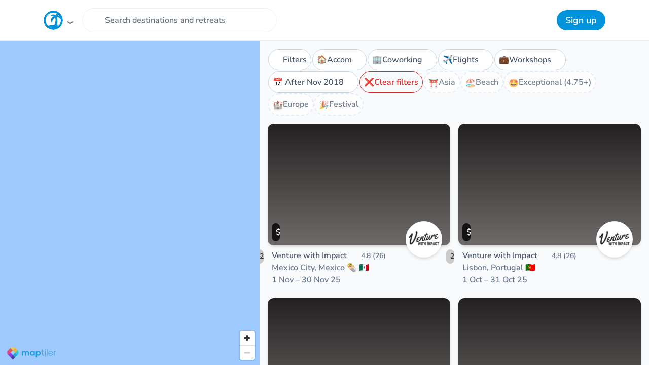

--- FILE ---
content_type: text/html; charset=utf-8
request_url: https://coworkations.com/short-term-retreats-after-november-2018-including-accommodation-coworking-and-flights-with-workshops
body_size: 32119
content:
<!DOCTYPE html>
<html class="no-js" lang="en">
    <head>
        <meta charset="UTF-8">
        <meta http-equiv="X-UA-Compatible" content="ie=edge">
        <title>Best Short term Digital Nomad Retreats after November 2018 including accommodation, coworking and flights with workshops</title>
        <meta name="apple-mobile-web-app-status-bar-style" content="default">
        <meta name="apple-mobile-web-app-title" content="Coworkations">
        <meta name="application-name" content="Coworkations">
        <meta name="csrf-token" content="waKx3NowBtO2oKidCNNrx1jF5PZE5P1fMQZ1KSBaCaBQyCJMSxLHAyTaz5GCyuns">
        <meta name="description" content="Browse 31 Short term Digital Nomad Retreats after November 2018 including accommodation, coworking and flights with workshops like Venture with Impact">
        <meta name="mobile-web-app-capable" content="yes">
        <meta itemprop="image" content="https://coworkations.com/screenshots/short-term-retreats-after-november-2018-including-accommodation-coworking-and-flights-with-workshops.png?nav=off&amp;v=1.0.0%40db6ea057">
        <meta property="og:title" content="Best Short term Digital Nomad Retreats after November 2018 including accommodation, coworking and flights with workshops">
        <meta property="og:description" content="Browse 31 Short term Digital Nomad Retreats after November 2018 including accommodation, coworking and flights with workshops like Venture with Impact">
        <meta property="og:image" content="https://coworkations.com/screenshots/short-term-retreats-after-november-2018-including-accommodation-coworking-and-flights-with-workshops.png?nav=off&amp;v=1.0.0%40db6ea057">
        <meta property="og:site_name" content="Coworkations">
        <meta property="og:type" content="website">
        <meta property="og:url" content="https://coworkations.com/short-term-retreats-after-november-2018-including-accommodation-coworking-and-flights-with-workshops">
        <meta name="msapplication-TileColor" content="#0092da">
        <meta name="robots" content="noarchive">
        <meta name="twitter:card" content="summary_large_image">
        <meta name="twitter:title" content="Best Short term Digital Nomad Retreats after November 2018 including accommodation, coworking and flights with workshops">
        <meta name="twitter:description" content="Browse 31 Short term Digital Nomad Retreats after November 2018 including accommodation, coworking and flights with workshops like Venture with Impact">
        <meta name="twitter:image" content="https://coworkations.com/screenshots/short-term-retreats-after-november-2018-including-accommodation-coworking-and-flights-with-workshops.png?nav=off&amp;v=1.0.0%40db6ea057">
        <meta name="twitter:creator" content="@coworkations">
        <meta name="twitter:site" content="@coworkations">
        <meta name="theme-color" content="#ffffff">
        <meta name="viewport" content="width=device-width, initial-scale=1, shrink-to-fit='no'">
        <link rel="apple-touch-icon" sizes="180x180" href="https://coworkations.com/apple-touch-icon.png">
        <link rel="author" href="https://steve.ly">
        <link rel="canonical" href="https://coworkations.com/short-term-retreats-after-november-2018-including-accommodation-coworking-and-flights-with-workshops">
        <link rel="icon" href="https://coworkations.com/favicon-32x32.png" type="image/png" sizes="32x32">
        <link rel="icon" href="https://coworkations.com/favicon-16x16.png" type="image/png" sizes="16x16">
        <link rel="manifest" href="https://coworkations.com/site.webmanifest">
        <link rel="mask-icon" href="https://coworkations.com/safari-pinned-tab.svg" color="#0092da">
        <link rel="search" type="application/opensearchdescription+xml" title="Coworkations" href="https://coworkations.com/opensearch.xml">
        <script type="application/ld+json">
            {
                "@context": "http://schema.org",
                "@type": "WebSite",
                "name": "Coworkations",
                "url": "https://coworkations.com",
                "potentialAction": [{
                    "@type": "SearchAction",
                    "target": "https://coworkations.com/search?q={search_term_string}",
                    "query-input": "required name=search_term_string"
                }]
            }
        </script>
        
        
        <style type="text/css">@font-face {font-family:Nunito Sans;font-style:normal;font-weight:400;src:url(/cf-fonts/v/nunito-sans/5.0.11/cyrillic/wght/normal.woff2);unicode-range:U+0301,U+0400-045F,U+0490-0491,U+04B0-04B1,U+2116;font-display:swap;}@font-face {font-family:Nunito Sans;font-style:normal;font-weight:400;src:url(/cf-fonts/v/nunito-sans/5.0.11/cyrillic-ext/wght/normal.woff2);unicode-range:U+0460-052F,U+1C80-1C88,U+20B4,U+2DE0-2DFF,U+A640-A69F,U+FE2E-FE2F;font-display:swap;}@font-face {font-family:Nunito Sans;font-style:normal;font-weight:400;src:url(/cf-fonts/v/nunito-sans/5.0.11/latin/wght/normal.woff2);unicode-range:U+0000-00FF,U+0131,U+0152-0153,U+02BB-02BC,U+02C6,U+02DA,U+02DC,U+0304,U+0308,U+0329,U+2000-206F,U+2074,U+20AC,U+2122,U+2191,U+2193,U+2212,U+2215,U+FEFF,U+FFFD;font-display:swap;}@font-face {font-family:Nunito Sans;font-style:normal;font-weight:400;src:url(/cf-fonts/v/nunito-sans/5.0.11/vietnamese/wght/normal.woff2);unicode-range:U+0102-0103,U+0110-0111,U+0128-0129,U+0168-0169,U+01A0-01A1,U+01AF-01B0,U+0300-0301,U+0303-0304,U+0308-0309,U+0323,U+0329,U+1EA0-1EF9,U+20AB;font-display:swap;}@font-face {font-family:Nunito Sans;font-style:normal;font-weight:400;src:url(/cf-fonts/v/nunito-sans/5.0.11/latin-ext/wght/normal.woff2);unicode-range:U+0100-02AF,U+0304,U+0308,U+0329,U+1E00-1E9F,U+1EF2-1EFF,U+2020,U+20A0-20AB,U+20AD-20CF,U+2113,U+2C60-2C7F,U+A720-A7FF;font-display:swap;}@font-face {font-family:Nunito Sans;font-style:normal;font-weight:500;src:url(/cf-fonts/v/nunito-sans/5.0.11/cyrillic-ext/wght/normal.woff2);unicode-range:U+0460-052F,U+1C80-1C88,U+20B4,U+2DE0-2DFF,U+A640-A69F,U+FE2E-FE2F;font-display:swap;}@font-face {font-family:Nunito Sans;font-style:normal;font-weight:500;src:url(/cf-fonts/v/nunito-sans/5.0.11/vietnamese/wght/normal.woff2);unicode-range:U+0102-0103,U+0110-0111,U+0128-0129,U+0168-0169,U+01A0-01A1,U+01AF-01B0,U+0300-0301,U+0303-0304,U+0308-0309,U+0323,U+0329,U+1EA0-1EF9,U+20AB;font-display:swap;}@font-face {font-family:Nunito Sans;font-style:normal;font-weight:500;src:url(/cf-fonts/v/nunito-sans/5.0.11/cyrillic/wght/normal.woff2);unicode-range:U+0301,U+0400-045F,U+0490-0491,U+04B0-04B1,U+2116;font-display:swap;}@font-face {font-family:Nunito Sans;font-style:normal;font-weight:500;src:url(/cf-fonts/v/nunito-sans/5.0.11/latin-ext/wght/normal.woff2);unicode-range:U+0100-02AF,U+0304,U+0308,U+0329,U+1E00-1E9F,U+1EF2-1EFF,U+2020,U+20A0-20AB,U+20AD-20CF,U+2113,U+2C60-2C7F,U+A720-A7FF;font-display:swap;}@font-face {font-family:Nunito Sans;font-style:normal;font-weight:500;src:url(/cf-fonts/v/nunito-sans/5.0.11/latin/wght/normal.woff2);unicode-range:U+0000-00FF,U+0131,U+0152-0153,U+02BB-02BC,U+02C6,U+02DA,U+02DC,U+0304,U+0308,U+0329,U+2000-206F,U+2074,U+20AC,U+2122,U+2191,U+2193,U+2212,U+2215,U+FEFF,U+FFFD;font-display:swap;}@font-face {font-family:Nunito Sans;font-style:normal;font-weight:600;src:url(/cf-fonts/v/nunito-sans/5.0.11/latin/wght/normal.woff2);unicode-range:U+0000-00FF,U+0131,U+0152-0153,U+02BB-02BC,U+02C6,U+02DA,U+02DC,U+0304,U+0308,U+0329,U+2000-206F,U+2074,U+20AC,U+2122,U+2191,U+2193,U+2212,U+2215,U+FEFF,U+FFFD;font-display:swap;}@font-face {font-family:Nunito Sans;font-style:normal;font-weight:600;src:url(/cf-fonts/v/nunito-sans/5.0.11/cyrillic-ext/wght/normal.woff2);unicode-range:U+0460-052F,U+1C80-1C88,U+20B4,U+2DE0-2DFF,U+A640-A69F,U+FE2E-FE2F;font-display:swap;}@font-face {font-family:Nunito Sans;font-style:normal;font-weight:600;src:url(/cf-fonts/v/nunito-sans/5.0.11/latin-ext/wght/normal.woff2);unicode-range:U+0100-02AF,U+0304,U+0308,U+0329,U+1E00-1E9F,U+1EF2-1EFF,U+2020,U+20A0-20AB,U+20AD-20CF,U+2113,U+2C60-2C7F,U+A720-A7FF;font-display:swap;}@font-face {font-family:Nunito Sans;font-style:normal;font-weight:600;src:url(/cf-fonts/v/nunito-sans/5.0.11/vietnamese/wght/normal.woff2);unicode-range:U+0102-0103,U+0110-0111,U+0128-0129,U+0168-0169,U+01A0-01A1,U+01AF-01B0,U+0300-0301,U+0303-0304,U+0308-0309,U+0323,U+0329,U+1EA0-1EF9,U+20AB;font-display:swap;}@font-face {font-family:Nunito Sans;font-style:normal;font-weight:600;src:url(/cf-fonts/v/nunito-sans/5.0.11/cyrillic/wght/normal.woff2);unicode-range:U+0301,U+0400-045F,U+0490-0491,U+04B0-04B1,U+2116;font-display:swap;}@font-face {font-family:Nunito Sans;font-style:normal;font-weight:700;src:url(/cf-fonts/v/nunito-sans/5.0.11/latin/wght/normal.woff2);unicode-range:U+0000-00FF,U+0131,U+0152-0153,U+02BB-02BC,U+02C6,U+02DA,U+02DC,U+0304,U+0308,U+0329,U+2000-206F,U+2074,U+20AC,U+2122,U+2191,U+2193,U+2212,U+2215,U+FEFF,U+FFFD;font-display:swap;}@font-face {font-family:Nunito Sans;font-style:normal;font-weight:700;src:url(/cf-fonts/v/nunito-sans/5.0.11/latin-ext/wght/normal.woff2);unicode-range:U+0100-02AF,U+0304,U+0308,U+0329,U+1E00-1E9F,U+1EF2-1EFF,U+2020,U+20A0-20AB,U+20AD-20CF,U+2113,U+2C60-2C7F,U+A720-A7FF;font-display:swap;}@font-face {font-family:Nunito Sans;font-style:normal;font-weight:700;src:url(/cf-fonts/v/nunito-sans/5.0.11/cyrillic/wght/normal.woff2);unicode-range:U+0301,U+0400-045F,U+0490-0491,U+04B0-04B1,U+2116;font-display:swap;}@font-face {font-family:Nunito Sans;font-style:normal;font-weight:700;src:url(/cf-fonts/v/nunito-sans/5.0.11/cyrillic-ext/wght/normal.woff2);unicode-range:U+0460-052F,U+1C80-1C88,U+20B4,U+2DE0-2DFF,U+A640-A69F,U+FE2E-FE2F;font-display:swap;}@font-face {font-family:Nunito Sans;font-style:normal;font-weight:700;src:url(/cf-fonts/v/nunito-sans/5.0.11/vietnamese/wght/normal.woff2);unicode-range:U+0102-0103,U+0110-0111,U+0128-0129,U+0168-0169,U+01A0-01A1,U+01AF-01B0,U+0300-0301,U+0303-0304,U+0308-0309,U+0323,U+0329,U+1EA0-1EF9,U+20AB;font-display:swap;}@font-face {font-family:Nunito Sans;font-style:normal;font-weight:800;src:url(/cf-fonts/v/nunito-sans/5.0.11/cyrillic/wght/normal.woff2);unicode-range:U+0301,U+0400-045F,U+0490-0491,U+04B0-04B1,U+2116;font-display:swap;}@font-face {font-family:Nunito Sans;font-style:normal;font-weight:800;src:url(/cf-fonts/v/nunito-sans/5.0.11/latin-ext/wght/normal.woff2);unicode-range:U+0100-02AF,U+0304,U+0308,U+0329,U+1E00-1E9F,U+1EF2-1EFF,U+2020,U+20A0-20AB,U+20AD-20CF,U+2113,U+2C60-2C7F,U+A720-A7FF;font-display:swap;}@font-face {font-family:Nunito Sans;font-style:normal;font-weight:800;src:url(/cf-fonts/v/nunito-sans/5.0.11/vietnamese/wght/normal.woff2);unicode-range:U+0102-0103,U+0110-0111,U+0128-0129,U+0168-0169,U+01A0-01A1,U+01AF-01B0,U+0300-0301,U+0303-0304,U+0308-0309,U+0323,U+0329,U+1EA0-1EF9,U+20AB;font-display:swap;}@font-face {font-family:Nunito Sans;font-style:normal;font-weight:800;src:url(/cf-fonts/v/nunito-sans/5.0.11/latin/wght/normal.woff2);unicode-range:U+0000-00FF,U+0131,U+0152-0153,U+02BB-02BC,U+02C6,U+02DA,U+02DC,U+0304,U+0308,U+0329,U+2000-206F,U+2074,U+20AC,U+2122,U+2191,U+2193,U+2212,U+2215,U+FEFF,U+FFFD;font-display:swap;}@font-face {font-family:Nunito Sans;font-style:normal;font-weight:800;src:url(/cf-fonts/v/nunito-sans/5.0.11/cyrillic-ext/wght/normal.woff2);unicode-range:U+0460-052F,U+1C80-1C88,U+20B4,U+2DE0-2DFF,U+A640-A69F,U+FE2E-FE2F;font-display:swap;}</style>
        <link rel="stylesheet" href="https://coworkations.com/static/css/app.4552becbb320.css">
        
    <script async src="https://coworkations.com/analytics/script.js" data-website-id="729a00b3-47a0-4f24-be5c-3f833bb61e2c" type="cef1fd3eb911b11a23575c31-text/javascript"></script>
    <script async src="https://www.googletagmanager.com/gtag/js?id=UA-90766800-1" type="cef1fd3eb911b11a23575c31-text/javascript"></script>
    <script type="cef1fd3eb911b11a23575c31-text/javascript">
        window.dataLayer = window.dataLayer || [];
        function gtag(){dataLayer.push(arguments);}
        gtag('js', new Date());
        gtag('config', 'UA-90766800-1');
    </script>

        
        
    </head>
    <body class="search overflow-y-hidden overflow-x-hidden dialog:overflow-y-hidden" data-spy="scroll" data-offset="60" data-target="#local" ontouchstart="if (!window.__cfRLUnblockHandlers) return false; " data-cf-modified-cef1fd3eb911b11a23575c31-="">
        <svg xmlns="http://www.w3.org/2000/svg" width="0" height="0" style="position: absolute">
    <defs>
        <clipPath id="circle-clip">
            <circle cx="175" cy="175" r="140"/>
        </clipPath>

        <clipPath id="donut-clip">
            <path d="M0 175A175 175 0 1 1 350 175A175 175 0 1 1 0 175zM36.5 175A36.5 36.5 0 1 1 313.5 175A36.5 36.5 0 1 1 36.5 175z" clip-rule="evenodd"/>
        </clipPath>

        <linearGradient id="star-half-gradient">
            <stop offset="50%" stop-color="#fbbe00"/>
            <stop offset="50%" stop-color="#989898"/>
        </linearGradient>
    </defs>

    <symbol id="facebook" viewBox="0 0 24 24">
        <path fill="#1877F3" d="M24 12.073C24 5.405 18.627 0 12 0S0 5.405 0 12.073c0 6.019 4.388 10.995 10.125 11.854v-8.385H7.078v-3.47h3.047V9.413c0-3.007 1.792-4.669 4.533-4.669 1.312 0 2.686.235 2.686.235v2.953h-1.513c-1.491 0-1.953.926-1.953 1.874v2.25h3.328l-.532 3.47h-2.796v8.385C19.612 23.068 24 18.092 24 12.073z"/>
        <path fill="#fff" d="M16.671 15.543l.532-3.47h-3.328v-2.25c0-.948.462-1.874 1.953-1.874h1.513V5.996s-1.374-.235-2.686-.235c-2.741 0-4.533 1.662-4.533 4.669v2.059H7.078v3.47h3.047v8.385a12.07 12.07 0 0 0 3.75 0v-8.385h2.796z"/>
    </symbol>

    <symbol id="google" viewBox="0 0 24 24">
        <path d="M22.56 12.25c0-.78-.07-1.53-.2-2.25H12v4.26h5.92c-.26 1.37-1.04 2.53-2.21 3.31v2.77h3.57c2.08-1.92 3.28-4.74 3.28-8.09z" fill="#4285F4"/>
        <path d="M12 23c2.97 0 5.46-.98 7.28-2.66l-3.57-2.77c-.98.66-2.23 1.06-3.71 1.06-2.86 0-5.29-1.93-6.16-4.53H2.18v2.84C3.99 20.53 7.7 23 12 23z" fill="#34A853"/>
        <path d="M5.84 14.09c-.22-.66-.35-1.36-.35-2.09s.13-1.43.35-2.09V7.07H2.18C1.43 8.55 1 10.22 1 12s.43 3.45 1.18 4.93l2.85-2.22.81-.62z" fill="#FBBC05"/>
        <path d="M12 5.38c1.62 0 3.06.56 4.21 1.64l3.15-3.15C17.45 2.09 14.97 1 12 1 7.7 1 3.99 3.47 2.18 7.07l3.66 2.84c.87-2.6 3.3-4.53 6.16-4.53z" fill="#EA4335"/>
        <path d="M1 1h22v22H1z" fill="none"/>
    </symbol>

    <symbol id="logo" viewBox="0 0 350 350">
        <circle class="fill-white" cx="175" cy="175" r="140"/>
        <path class="fill-sky" d="M321 173.5s-4.5-16-15.2-58.3c-4.6-18.2-35.6-30.2-51-28.5 10.3-9.3 29.3-19 63-15.5 0 0-12.3-24.8-49.4-24.8-38 0-50 43-50 43s-14-25-50-20c-38 5-41 32-41 32s16-17 58.2 0c-10 4-21.3 10-32.7 22-34.7 37-6 99-6 99 9-47 43-84 63-102 6.5 23.4 16 79-14 138l-.3.3c-16.7-.4-35.7.7-57.3 4.2C19.8 282.7 55.5 321.5 97 321.5c71.3 0 243.4 13 202-25 0 0-15.5-19-54-29.6 4-27.5 13-108-8.6-155.7 60 5 84.2 63 84.2 63z" clip-path="url(#circle-clip)"/>
        <circle class="fill-sky" cx="175" cy="175" r="175" clip-path="url(#donut-clip)"/>
    </symbol>

    <symbol id="maptiler" viewBox="0 0 200 55">
        <path d="M15.728 44.25C18.4329 46.9127 25.6315 54.1363 25.6282 54.1431C25.6023 54.19 32.7804 47.0957 35.6391 44.2832L25.6663 34.4668L15.728 44.25Z" fill="#3A1888"/>
        <path d="M25.666 34.4671L35.6388 44.2834C35.6536 44.2673 35.6716 44.2479 35.688 44.2342L45.6514 34.4271L35.679 24.6104L25.666 34.4671Z" fill="#03A1C4"/>
        <path d="M45.6511 34.4272L45.6766 34.401C51.1873 28.9763 51.1914 20.1845 45.693 14.7529L35.6792 24.6105L45.6511 34.4272Z" fill="#05D0DF"/>
        <path d="M15.6526 24.6104L5.7168 34.3916C5.71926 34.3944 5.72049 34.3984 5.72418 34.4005L15.7121 44.2338C15.7175 44.239 15.7228 44.2439 15.7285 44.2499L25.6664 34.4671L15.6526 24.6104Z" fill="#761FE8"/>
        <path d="M25.666 14.7532L35.679 24.6108L45.6928 14.7532C45.6846 14.7476 45.6817 14.7431 45.6764 14.7367L35.688 4.90456C35.686 4.90133 35.6823 4.89931 35.6794 4.89648L25.666 14.7532Z" fill="#FFAA01"/>
        <path d="M5.67392 14.7871C0.212035 20.2183 0.225574 28.9777 5.71659 34.3919L15.6524 24.6107L5.67392 14.7871Z" fill="#F1175D"/>
        <path d="M25.6661 14.7533L15.6868 4.92969L5.72388 14.7367C5.70665 14.7533 5.69147 14.7715 5.67383 14.7872L15.6523 24.6109L25.6661 14.7533Z" fill="#FB3A1B"/>
        <path d="M35.6793 4.89623C30.1616 -0.525662 21.2256 -0.522431 15.7116 4.90431L15.687 4.92935L25.6663 14.753L35.6793 4.89623Z" fill="#FBC935"/>
        <path d="M76.9837 36.8846V26.8392C76.9837 24.366 75.6688 22.1213 73.078 22.1213C70.5261 22.1213 69.0205 24.366 69.0205 26.8392V36.8846H64.3057V18.0883H68.6725L69.0205 20.3726C70.0256 18.4687 72.2283 17.7842 74.0434 17.7842C76.3257 17.7842 78.6055 18.6985 79.6882 21.2845C81.3888 18.6214 83.594 17.8605 86.0654 17.8605C91.4781 17.8605 94.1444 21.1318 94.1444 26.7641V36.8846H89.428V26.7641C89.428 24.2913 88.3846 22.1968 85.8357 22.1968C83.2826 22.1968 81.6981 24.366 81.6981 26.8392V36.8846H76.9837Z" fill="currentColor"/>
        <path d="M114.05 18.1274H118.573V36.8841H114.127L113.895 34.1459C112.814 36.3518 109.838 37.4156 107.711 37.4548C102.07 37.4944 97.8936 34.0684 97.8936 27.4854C97.8936 21.0183 102.263 17.6327 107.829 17.6702C110.379 17.6702 112.813 18.8495 113.895 20.7142L114.05 18.1274ZM102.61 27.4858C102.61 31.062 105.122 33.1936 108.253 33.1936C115.673 33.1936 115.673 21.8175 108.253 21.8175C105.122 21.8175 102.61 23.91 102.61 27.4858Z" fill="currentColor"/>
        <path d="M122.555 44.7256V18.1278H126.963L127.269 20.7146C128.739 18.6213 131.291 17.709 133.455 17.709C139.328 17.709 143.235 22.0085 143.235 27.5253C143.235 33.0042 139.716 37.3417 133.609 37.3417C131.601 37.3417 128.623 36.7314 127.269 34.6782V44.7252H122.555V44.7256ZM138.52 27.5253C138.52 24.5961 136.509 22.1971 133.108 22.1971C129.706 22.1971 127.695 24.5961 127.695 27.5253C127.695 30.4534 129.899 32.8535 133.108 32.8535C136.317 32.8535 138.52 30.4538 138.52 27.5253Z" fill="currentColor"/>
        <path d="M151.661 12.4199V18.0882H158.155V19.6479H151.661V31.1007C151.661 33.6499 152.203 35.439 155.179 35.439C156.106 35.439 157.15 35.1341 158.116 34.6777L158.773 36.1975C157.574 36.7718 156.375 37.151 155.179 37.151C151.121 37.151 149.806 34.7916 149.806 31.1011V19.6483H145.747V18.0886H149.806V12.6101L151.661 12.4199Z" fill="currentColor"/>
        <path d="M165.036 11.9628C165.036 13.9413 161.982 13.9413 161.982 11.9628C161.982 9.98506 165.036 9.98506 165.036 11.9628ZM162.524 18.0127V36.8853H164.416V18.0127H162.524Z" fill="currentColor"/>
        <path d="M171.722 10.252V36.8849H169.828V10.252H171.722Z" fill="currentColor"/>
        <path d="M201.755 18.0885L201.832 21.4386C203.031 18.8874 205.737 17.8991 208.172 17.8991C209.603 17.8608 210.991 18.2408 212.268 19.0033L211.417 20.5247C210.415 19.916 209.291 19.6487 208.172 19.6487C204.614 19.6878 201.87 22.5024 201.87 25.9276V36.8852H199.976V18.0885H201.755Z" fill="currentColor"/>
        <path d="M178.163 30.6732C178.164 30.6749 178.166 30.6773 178.166 30.6789L193.625 26.6508C193.624 26.6447 193.623 26.6394 193.623 26.6338L178.163 30.6732Z" fill="currentColor"/>
        <path d="M185.621 35.7546C182.256 35.7546 179.373 33.6791 178.167 30.7313H178.156L178.165 30.7297C178.165 30.7285 178.164 30.7265 178.163 30.7252L193.622 26.6854C193.622 26.6922 193.623 26.6975 193.624 26.7036L195.27 26.2746C194.605 21.5135 190.539 17.8496 185.621 17.8496C180.239 17.8496 175.878 22.2368 175.878 27.6486C175.878 33.0604 180.239 37.4492 185.621 37.4492C189.646 37.4492 193.101 34.9929 194.587 31.4914L193.036 30.8278C191.808 33.7231 188.95 35.7546 185.621 35.7546ZM177.562 27.6482C177.562 23.1722 181.17 19.5426 185.621 19.5426C189.101 19.5426 192.066 21.7606 193.195 24.8696L177.663 28.9268C177.597 28.51 177.562 28.084 177.562 27.6482Z" fill="currentColor"/>
    </symbol>

    <symbol id="nomadlist" viewBox="0 0 64 64">
        <circle cx="32" cy="32" r="32" fill="#ff4742"/>
        <path d="M16.51 35.21L16.5 21.375c0-.937.368-1.6 1.103-2.112l4.853-3.453 3.05-2.17c1.115-.795 2.17-.795 3.298-.036l7.487 5.054c.273.2.45.166.7-.024l7.036-5.02c.676-.475 1.4-.712 2.23-.498.82.214 1.234.76 1.234 1.614L47.5 42.8c0 .7-.25 1.234-.795 1.637l-3.097 2.22-5.125 3.63c-.415.285-.914.486-1.4.63-.558.154-1.08-.024-1.566-.356l-7.77-5.256c-.26-.178-.415-.166-.664.012l-7.095 5.054c-.7.498-1.447.736-2.3.498-.783-.214-1.186-.783-1.186-1.6V35.21zm10.915-18.07l-.012 23.23c0 .237.095.356.285.475l8.66 5.837.332.202v-.403l.012-22.732c0-.285-.107-.44-.332-.593l-8.602-5.802c-.083-.06-.2-.12-.344-.214z" fill="#fff"/>
        <path d="M27.517 16.77l.344.214 8.602 5.802c.225.154.332.308.332.593l-.012 23.136-.332-.202-8.66-5.837c-.178-.12-.285-.237-.285-.475l.012-23.23z" fill="#ff4742"/>
    </symbol>

    <symbol id="producthunt" viewBox="0 0 128 128">
        <rect clip-rule="evenodd" fill="none" fill-rule="evenodd" height="128" width="128"/>
        <path clip-rule="evenodd" d="M72.532,44.8L72.532,44.8H54.4V64h18.132    c5.304,0,9.6-4.3,9.6-9.6C82.132,49.1,77.836,44.8,72.532,44.8 M64,0C28.652,0,0,28.652,0,64s28.652,64,64,64    c35.344,0,64-28.652,64-64S99.344,0,64,0 M72.532,76.8L72.532,76.8H54.4V96H41.6V32h30.932c12.372,0,22.4,10.028,22.4,22.4    S84.904,76.8,72.532,76.8" fill="#DE5425" fill-rule="evenodd"/>
    </symbol>

    <symbol id="star" viewBox="0 80 1800 1800">
        <path d="M1700 647q0 22-26 48l-363 354 86 500q1 7 1 20 0 21-10.5 35.5T1357 1619q-19 0-40-12l-449-236-449 236q-22 12-40 12-21 0-31.5-14.5T337 1569q0-6 2-20l86-500L61 695q-25-27-25-48 0-37 56-46l502-73L819 73q19-41 49-41t49 41l225 455 502 73q56 9 56 46z"/>
    </symbol>

    <symbol id="trustpilot" viewBox="0 0 42 42">
        <circle cx="21" cy="21" r="21" fill="#00b67a"/>
        <path d="M37.523 15.969H24.722L20.768 4 16.8 15.97 4 15.957l10.367 7.404-3.966 11.956 10.367-7.392 10.355 7.392-3.954-11.956 10.354-7.392z" fill="#fff"/>
        <path d="m28.058 26.069-.89-2.707-6.4 4.564 7.29-1.857z" fill="#00b67a"/>
    </symbol>
</svg>

        <div id="app">
            
                

                
                    <nav id="navbar" class="navbar navbar-global navbar-light">
                        <div class="container dropdown px-0 px-sm-3">
                            <button
                                class="navbar-brand group focus-visible:ring-0 sm:hover:opacity-75 sm:active:opacity-50"
                                aria-haspopup="true"
                                aria-expanded="false"
                                data-target="#navbar"
                                data-toggle="dropdown"
                                type="button"
                            >
                                <svg class="!w-[2.375rem] !h-[2.375rem] group-focus-visible:ring-2 rounded-full"><use xlink:href="#logo"/></svg>
                            </button>

                            
                                <ul class="navbar-nav navbar-search max-w-[24rem] mr-auto !rounded-full">
                                    <li class="nav-item flex w-full items-center gap-2">
                                        <form action="https://coworkations.com/search" class="relative w-full" method="get">
                                            <label for="nav_search_q" class="sr-only">Search</label>
                                            <input id="nav_search_q" name="q" class="form-control rounded-3xl">
                                            <button class="search-btn"><i class="fas fa-search"></i></button>
                                            
                                                <button class="reset-btn" type="reset"><i class="fas fa-times"></i></button>
                                            
                                        </form>
                                    </li>
                                </ul>

                                
                                    <ul class="navbar-nav navbar-user">
                                        
                                            <li class="nav-item ml-3 hidden sm:block">
                                                <a href="#login" class="btn btn-outline-secondary py-2" data-toggle="modal" role="button">Log in</a>
                                            </li>
                                            <li class="nav-item ml-2">
                                                <a href="#signup" class="btn btn-primary py-2" data-toggle="modal" role="button">Sign up</a>
                                            </li>
                                        
                                    </ul>
                                
                            

                            <div class="navbar-dropdown dropdown-menu max-h-[calc(100vh-5rem)] p-1.5 sm:rounded-2xl select-none overflow-y-auto">
    
        <div class="grid grid-cols-2 gap-x-1.5">
            <a href="#signup" class="dropdown-item dropdown-link px-2.5 py-1.5 rounded-[0.625rem]" data-toggle="modal" role="button">
                <span aria-hidden="true" class="dropdown-icon" role="presentation">🤘</span>
                Sign up
            </a>
            <a href="#login" class="dropdown-item dropdown-link px-2.5 py-1.5 rounded-[0.625rem]" data-toggle="modal" role="button">
                <span aria-hidden="true" class="dropdown-icon" role="presentation">👋</span>
                Log in
            </a>
        </div>

        <div class="dropdown-divider"></div>
    

    
        <div class="grid grid-cols-2 gap-x-1.5">
            

            <a href="https://coworkations.com" class="dropdown-item dropdown-link px-2.5 py-1.5 rounded-[0.625rem]">
                <svg class="logo dropdown-icon"><use xlink:href="#logo"/></svg>
                Frontpage
            </a>

            
                <a href="https://coworkations.com/list" class="dropdown-item dropdown-link px-2.5 py-1.5 rounded-[0.625rem]">
                    <span aria-hidden="true" class="dropdown-icon" role="presentation">🏖️</span>
                    List your retreat
                </a>
            

            
                <a href="#login" class="dropdown-item dropdown-link px-2.5 py-1.5 rounded-[0.625rem] your-link" data-toggle="modal" role="button">
                    <span aria-hidden="true" class="dropdown-icon" role="presentation">❤️</span>
                    Your favorites
                </a>
            

            <a href="https://coworkations.com/insurance" class="dropdown-item dropdown-link px-2.5 py-1.5 rounded-[0.625rem]" rel="nofollow noopener" target="_blank">
                <span aria-hidden="true" class="dropdown-icon" role="presentation">🚑</span>
                Nomad Insurance
            </a>

            

            
        </div>


        
    

    

    <div class="dropdown-divider"></div>

    <div class="grid grid-cols-2 gap-x-1.5">
        
            <a href="https://coworkations.com/africa" class="dropdown-item dropdown-link px-2.5 py-1.5 rounded-[0.625rem]">
                <span aria-hidden="true" role="presentation">🦁</span>
                Africa
            </a>
        
            <a href="https://coworkations.com/asia" class="dropdown-item dropdown-link px-2.5 py-1.5 rounded-[0.625rem]">
                <span aria-hidden="true" role="presentation">⛩️</span>
                Asia
            </a>
        
            <a href="https://coworkations.com/europe" class="dropdown-item dropdown-link px-2.5 py-1.5 rounded-[0.625rem]">
                <span aria-hidden="true" role="presentation">🏰</span>
                Europe
            </a>
        
            <a href="https://coworkations.com/middle-east" class="dropdown-item dropdown-link px-2.5 py-1.5 rounded-[0.625rem]">
                <span aria-hidden="true" role="presentation">🕌</span>
                Middle East
            </a>
        
            <a href="https://coworkations.com/north-america" class="dropdown-item dropdown-link px-2.5 py-1.5 rounded-[0.625rem]">
                <span aria-hidden="true" role="presentation">⛰️</span>
                North America
            </a>
        
            <a href="https://coworkations.com/oceania" class="dropdown-item dropdown-link px-2.5 py-1.5 rounded-[0.625rem]">
                <span aria-hidden="true" role="presentation">🌊</span>
                Oceania
            </a>
        
            <a href="https://coworkations.com/south-america" class="dropdown-item dropdown-link px-2.5 py-1.5 rounded-[0.625rem]">
                <span aria-hidden="true" role="presentation">💃</span>
                South America
            </a>
        
            <a href="https://coworkations.com/antarctica" class="dropdown-item dropdown-link px-2.5 py-1.5 rounded-[0.625rem]">
                <span aria-hidden="true" role="presentation">❄️</span>
                Antarctica
            </a>
        
    </div>

    <div class="dropdown-divider"></div>

    <div class="grid grid-cols-2 gap-x-1.5">
        <a href="https://coworkations.com" class="dropdown-item dropdown-link px-2.5 py-1.5 rounded-[0.625rem]">
            <span aria-hidden="true" class="dropdown-icon" role="presentation">🤝</span>
            Communities
        </a>

        <a href="https://coworkations.com/search" class="dropdown-item dropdown-link px-2.5 py-1.5 rounded-[0.625rem]">
            <span aria-hidden="true" class="dropdown-icon" role="presentation">📅️</span>
            Trips
        </a>

        
            <a href="https://coworkations.canny.io/feature-requests-and-bugs" class="dropdown-item dropdown-link px-2.5 py-1.5 rounded-[0.625rem]" rel="nofollow noopener" target="_blank">
                <span aria-hidden="true" class="dropdown-icon" role="presentation">💬</span>
                Give feedback
            </a>
        

        <a href="https://coworkations.com/photos" class="dropdown-item dropdown-link px-2.5 py-1.5 rounded-[0.625rem]">
            <span aria-hidden="true" class="dropdown-icon" role="presentation">📸</span>
            Photos
        </a>

        <a href="https://coworkations.com/random" class="dropdown-item dropdown-link px-2.5 py-1.5 rounded-[0.625rem]">
            <span aria-hidden="true" class="dropdown-icon" role="presentation">🔮</span>
            Random trip
        </a>

        

        <a href="#promote" class="dropdown-item dropdown-link px-2.5 py-1.5 rounded-[0.625rem]" data-toggle="modal" role="button">
            <span aria-hidden="true" class="dropdown-icon" role="presentation">📣</span>
            Advertise with us
        </a>

        <a href="https://coworkations.com/trends" class="dropdown-item dropdown-link px-2.5 py-1.5 rounded-[0.625rem]">
            <span aria-hidden="true" class="dropdown-icon" role="presentation">📊</span>
            Travel trends
        </a>
    </div>

    <div class="dropdown-divider"></div>

    <div class="grid grid-cols-2 gap-x-1.5">
        <a href="https://nomadlist.com?ref=coworkations" class="dropdown-item dropdown-link px-2.5 py-1.5 rounded-[0.625rem]" rel="noopener" target="_blank">
            <svg class="bg-white dropdown-icon rounded-full"><use xlink:href="#nomadlist"/></svg>
            Nomad List
        </a>
        <a href="https://www.producthunt.com/products/coworkations" class="dropdown-item dropdown-link px-2.5 py-1.5 rounded-[0.625rem]" rel="noopener" target="_blank">
            <svg class="bg-white dropdown-icon rounded-full"><use xlink:href="#producthunt"/></svg>
            Product Hunt
        </a>
    </div>

    <div class="dropdown-divider"></div>

    <div class="grid grid-cols-2 gap-x-1.5">
        

        <a href="https://coworkations.com/legal" class="dropdown-item dropdown-link px-2.5 py-1.5 rounded-[0.625rem]">
            <span aria-hidden="true" class="dropdown-icon" role="presentation">😴️</span>
            Legal
        </a>

        <a href="https://coworkations.com/help" class="dropdown-item dropdown-link px-2.5 py-1.5 rounded-[0.625rem]">
            <span aria-hidden="true" class="dropdown-icon" role="presentation">💁</span>
            Help
        </a>

        <a href="https://coworkations.com/press" class="dropdown-item dropdown-link px-2.5 py-1.5 rounded-[0.625rem]">
            <span aria-hidden="true" class="dropdown-icon" role="presentation">📰</span>
            Press
        </a>

        

        
    </div>
</div>
                        </div>
                    </nav>
                

                
                    <main>
                        

                        
                            <ol itemscope itemtype="http://schema.org/BreadcrumbList" class="hidden">
                                
    
                                
    <li itemprop="itemListElement" itemscope itemtype="http://schema.org/ListItem">
        <a href="https://coworkations.com/search" itemid="https://coworkations.com/search" itemscope itemtype="http://schema.org/Thing" itemprop="item">
            <span itemprop="name">Search</span>
        </a>
        <meta itemprop="position" content="1">
    </li>
    

                            </ol>
                        

                        
    <div class="h-full">
        <h1 data-pjax-fragment="heading" class="sr-only">
            Best Short term Digital Nomad Retreats after November 2018 including accommodation, coworking and flights with workshops
        </h1>

        <form name="search" action="https://coworkations.com/search" method="get" class="
            form-submit-on-change pjax-form search-form
            flex h-full text-slate-600
            relative md:static
        ">
            
                <div class="absolute inset-0 w-full h-full md:static pointer-events-none [&amp;&gt;*]:pointer-events-auto [.filters_&amp;]:hidden xl:[.filters_&amp;]:block md:w-2/5">
                    <div
                        id="map"
                        class="
                            map bg-[#9ecaff] relative w-full h-full hidden invisible z-[1]
                            md:block md:visible
                            [&.active]:block [&.active]:visible
                        "
                        data-lat="32"
                        data-lng="0"
                        data-zoom="2"
                    ></div>

                    <button
                        class="
                            flex bg-white border border-solid border-slate-300 gap-2 -ml-10 w-24 px-3 py-2 rounded-3xl items-center justify-center shadow
                            fixed bottom-8 left-1/2 z-30
                            md:hidden
                        "
                        data-target="#results"
                        data-toggle="nav"
                        type="button"
                    >
                        <i class="fas fa-bars fa-fw"></i>
                        List
                    </button>
                </div>
            

            <div class="absolute inset-0 w-full h-full md:static overflow-y-auto pointer-events-none [&amp;&gt;*]:pointer-events-auto md:w-3/5 [.filters_&amp;]:w-full xl:[.filters_&amp;]:w-3/5">
                <filters
    class="
        flex items-center gap-2 w-full -mb-3 p-3 overflow-x-auto select-none whitespace-nowrap
        absolute top-0 left-0 z-40 md:static
    "
    v-slot="{ addFilter }"
>
    <button
        v-if="false"
        class="
            flex bg-white border border-solid border-slate-300 hover:bg-slate-100 m-px p-2
            font-semibold items-center gap-1 shrink-0 text-inherit rounded-full
        "
        type="button"
    >
        <i class="fas fa-sliders fa-fw"></i>
        Filters
    </button>

    
        <a
            href="https://coworkations.com/africa"
            class="
                flex bg-white border-2 border-dashed border-slate-200 p-2
                font-semibold items-center gap-1 shrink-0 text-inherit rounded-full
                opacity-75 hover:opacity-100 hover:text-inherit hover:no-underline
            "
            @click.prevent="addFilter('#africa')"
        >
            <span class="flex gap-1">
                <span aria-hidden="true" class="w-5 h-5 text-center" role="presentation">🦁</span>
                Africa
            </span>
        </a>
    
        <a
            href="https://coworkations.com/asia"
            class="
                flex bg-white border-2 border-dashed border-slate-200 p-2
                font-semibold items-center gap-1 shrink-0 text-inherit rounded-full
                opacity-75 hover:opacity-100 hover:text-inherit hover:no-underline
            "
            @click.prevent="addFilter('#asia')"
        >
            <span class="flex gap-1">
                <span aria-hidden="true" class="w-5 h-5 text-center" role="presentation">⛩️</span>
                Asia
            </span>
        </a>
    
        <a
            href="https://coworkations.com/europe"
            class="
                flex bg-white border-2 border-dashed border-slate-200 p-2
                font-semibold items-center gap-1 shrink-0 text-inherit rounded-full
                opacity-75 hover:opacity-100 hover:text-inherit hover:no-underline
            "
            @click.prevent="addFilter('#europe')"
        >
            <span class="flex gap-1">
                <span aria-hidden="true" class="w-5 h-5 text-center" role="presentation">🏰</span>
                Europe
            </span>
        </a>
    
        <a
            href="https://coworkations.com/middle-east"
            class="
                flex bg-white border-2 border-dashed border-slate-200 p-2
                font-semibold items-center gap-1 shrink-0 text-inherit rounded-full
                opacity-75 hover:opacity-100 hover:text-inherit hover:no-underline
            "
            @click.prevent="addFilter('#middle-east')"
        >
            <span class="flex gap-1">
                <span aria-hidden="true" class="w-5 h-5 text-center" role="presentation">🕌</span>
                Middle East
            </span>
        </a>
    
        <a
            href="https://coworkations.com/north-america"
            class="
                flex bg-white border-2 border-dashed border-slate-200 p-2
                font-semibold items-center gap-1 shrink-0 text-inherit rounded-full
                opacity-75 hover:opacity-100 hover:text-inherit hover:no-underline
            "
            @click.prevent="addFilter('#north-america')"
        >
            <span class="flex gap-1">
                <span aria-hidden="true" class="w-5 h-5 text-center" role="presentation">⛰️</span>
                North America
            </span>
        </a>
    
        <a
            href="https://coworkations.com/oceania"
            class="
                flex bg-white border-2 border-dashed border-slate-200 p-2
                font-semibold items-center gap-1 shrink-0 text-inherit rounded-full
                opacity-75 hover:opacity-100 hover:text-inherit hover:no-underline
            "
            @click.prevent="addFilter('#oceania')"
        >
            <span class="flex gap-1">
                <span aria-hidden="true" class="w-5 h-5 text-center" role="presentation">🌊</span>
                Oceania
            </span>
        </a>
    
        <a
            href="https://coworkations.com/south-america"
            class="
                flex bg-white border-2 border-dashed border-slate-200 p-2
                font-semibold items-center gap-1 shrink-0 text-inherit rounded-full
                opacity-75 hover:opacity-100 hover:text-inherit hover:no-underline
            "
            @click.prevent="addFilter('#south-america')"
        >
            <span class="flex gap-1">
                <span aria-hidden="true" class="w-5 h-5 text-center" role="presentation">💃</span>
                South America
            </span>
        </a>
    
        <a
            href="https://coworkations.com/antarctica"
            class="
                flex bg-white border-2 border-dashed border-slate-200 p-2
                font-semibold items-center gap-1 shrink-0 text-inherit rounded-full
                opacity-75 hover:opacity-100 hover:text-inherit hover:no-underline
            "
            @click.prevent="addFilter('#antarctica')"
        >
            <span class="flex gap-1">
                <span aria-hidden="true" class="w-5 h-5 text-center" role="presentation">❄️</span>
                Antarctica
            </span>
        </a>
    
</filters>

<div id="filters" class="
    bg-slate-50 absolute inset-0 font-semibold !px-4 !py-20 md:!p-3 optimize-legibility overflow-y-auto select-none z-30
    hidden invisible
    md:absolute md:w-[30rem]
    [&.active]:block [&.active]:visible
" @keydown.esc="window.closeFilters()">
    <button
        class="bg-sky fixed bottom-0 right-0 w-full p-3 font-bold text-center text-lg text-white md:hidden z-50"
        type="button"
        @click="window.closeFilters()"
    >
        Show results
    </button>

    <div class="grid gap-3 whitespace-nowrap">
        <div class="form-group sr-only"><label class="sr-only" for="id_q">Search</label><input type="text" name="q" class="form-control sr-only" placeholder="Search" title="" id="id_q"></div>

        <div class="font-semibold text-sm -mb-1">Regions</div>

        <div class="bg-slate-200 border border-slate-200 group grid grid-cols-2 sm:grid-cols-4 gap-px overflow-hidden rounded">
            
                <div class="filter relative h-10 md:h-14" data-auto data-auto="True" data-type="region">
                    <input
                        id="africa" name="regions" class="peer" value="africa" type="checkbox"
                        
                    >
                    <label for="africa" class="
                        bg-white relative flex gap-1 px-2 ring-inset
                        flex w-full h-full items-center justify-center text-inherit leading-tight cursor-pointer rounded-none
                        peer-focus-visible:ring-2 peer-focus-visible:rounded
                        peer-hover:bg-slate-100
                        peer-checked:bg-slate-100
                        [.filter_&]:whitespace-normal
                    ">
                        <span aria-hidden="true" class="w-5 h-5 text-center" role="presentation">🦁</span>
                        <span class="">Africa</span>
                    </label>
                </div>
            
                <div class="filter relative h-10 md:h-14" data-auto data-auto="True" data-suggest data-suggest="True" data-type="region">
                    <input
                        id="asia" name="regions" class="peer" value="asia" type="checkbox"
                        
                    >
                    <label for="asia" class="
                        bg-white relative flex gap-1 px-2 ring-inset
                        flex w-full h-full items-center justify-center text-inherit leading-tight cursor-pointer rounded-none
                        peer-focus-visible:ring-2 peer-focus-visible:rounded
                        peer-hover:bg-slate-100
                        peer-checked:bg-slate-100
                        [.filter_&]:whitespace-normal
                    ">
                        <span aria-hidden="true" class="w-5 h-5 text-center" role="presentation">⛩️</span>
                        <span class="">Asia</span>
                    </label>
                </div>
            
                <div class="filter relative h-10 md:h-14" data-auto data-auto="True" data-suggest data-suggest="True" data-type="region">
                    <input
                        id="europe" name="regions" class="peer" value="europe" type="checkbox"
                        
                    >
                    <label for="europe" class="
                        bg-white relative flex gap-1 px-2 ring-inset
                        flex w-full h-full items-center justify-center text-inherit leading-tight cursor-pointer rounded-none
                        peer-focus-visible:ring-2 peer-focus-visible:rounded
                        peer-hover:bg-slate-100
                        peer-checked:bg-slate-100
                        [.filter_&]:whitespace-normal
                    ">
                        <span aria-hidden="true" class="w-5 h-5 text-center" role="presentation">🏰</span>
                        <span class="">Europe</span>
                    </label>
                </div>
            
                <div class="filter relative h-10 md:h-14" data-auto data-auto="True" data-type="region">
                    <input
                        id="middle-east" name="regions" class="peer" value="middle-east" type="checkbox"
                        
                    >
                    <label for="middle-east" class="
                        bg-white relative flex gap-1 px-2 ring-inset
                        flex w-full h-full items-center justify-center text-inherit leading-tight cursor-pointer rounded-none
                        peer-focus-visible:ring-2 peer-focus-visible:rounded
                        peer-hover:bg-slate-100
                        peer-checked:bg-slate-100
                        [.filter_&]:whitespace-normal
                    ">
                        <span aria-hidden="true" class="w-5 h-5 text-center" role="presentation">🕌</span>
                        <span class="md:[.filter_&amp;]:w-14">Middle East</span>
                    </label>
                </div>
            
                <div class="filter relative h-10 md:h-14" data-auto data-auto="True" data-type="region">
                    <input
                        id="north-america" name="regions" class="peer" value="north-america" type="checkbox"
                        
                    >
                    <label for="north-america" class="
                        bg-white relative flex gap-1 px-2 ring-inset
                        flex w-full h-full items-center justify-center text-inherit leading-tight cursor-pointer rounded-none
                        peer-focus-visible:ring-2 peer-focus-visible:rounded
                        peer-hover:bg-slate-100
                        peer-checked:bg-slate-100
                        [.filter_&]:whitespace-normal
                    ">
                        <span aria-hidden="true" class="w-5 h-5 text-center" role="presentation">⛰️</span>
                        <span class="md:[.filter_&amp;]:w-14">North America</span>
                    </label>
                </div>
            
                <div class="filter relative h-10 md:h-14" data-auto data-auto="True" data-type="region">
                    <input
                        id="oceania" name="regions" class="peer" value="oceania" type="checkbox"
                        
                    >
                    <label for="oceania" class="
                        bg-white relative flex gap-1 px-2 ring-inset
                        flex w-full h-full items-center justify-center text-inherit leading-tight cursor-pointer rounded-none
                        peer-focus-visible:ring-2 peer-focus-visible:rounded
                        peer-hover:bg-slate-100
                        peer-checked:bg-slate-100
                        [.filter_&]:whitespace-normal
                    ">
                        <span aria-hidden="true" class="w-5 h-5 text-center" role="presentation">🌊</span>
                        <span class="">Oceania</span>
                    </label>
                </div>
            
                <div class="filter relative h-10 md:h-14" data-auto data-auto="True" data-suggest data-suggest="True" data-type="region">
                    <input
                        id="south-america" name="regions" class="peer" value="south-america" type="checkbox"
                        
                    >
                    <label for="south-america" class="
                        bg-white relative flex gap-1 px-2 ring-inset
                        flex w-full h-full items-center justify-center text-inherit leading-tight cursor-pointer rounded-none
                        peer-focus-visible:ring-2 peer-focus-visible:rounded
                        peer-hover:bg-slate-100
                        peer-checked:bg-slate-100
                        [.filter_&]:whitespace-normal
                    ">
                        <span aria-hidden="true" class="w-5 h-5 text-center" role="presentation">💃</span>
                        <span class="md:[.filter_&amp;]:w-14">South America</span>
                    </label>
                </div>
            
                <div class="filter relative h-10 md:h-14" data-auto data-auto="True" data-type="region">
                    <input
                        id="antarctica" name="regions" class="peer" value="antarctica" type="checkbox"
                        
                    >
                    <label for="antarctica" class="
                        bg-white relative flex gap-1 px-2 ring-inset
                        flex w-full h-full items-center justify-center text-inherit leading-tight cursor-pointer rounded-none
                        peer-focus-visible:ring-2 peer-focus-visible:rounded
                        peer-hover:bg-slate-100
                        peer-checked:bg-slate-100
                        [.filter_&]:whitespace-normal
                    ">
                        <span aria-hidden="true" class="w-5 h-5 text-center" role="presentation">❄️</span>
                        <span class="">Antarctica</span>
                    </label>
                </div>
            
        </div>

        <div class="font-semibold text-sm -mb-1">Activities</div>

        <div class="bg-slate-200 border border-slate-200 group grid grid-cols-3 sm:grid-cols-6 md:grid-cols-3 gap-px overflow-hidden rounded">
            
                <div class="filter relative h-10" data-auto data-auto="True" data-type="activity">
                    <input
                        id="adventure" name="activities" class="peer" value="adventure" type="checkbox"
                        
                    >
                    <label for="adventure" class="
                        bg-white relative flex gap-1 px-2 ring-inset
                        flex w-full h-full items-center justify-center text-inherit leading-tight cursor-pointer rounded-none
                        peer-focus-visible:ring-2 peer-focus-visible:rounded
                        peer-hover:bg-slate-100
                        peer-checked:bg-slate-100
                    ">
                        <span aria-hidden="true" class="w-5 h-5 text-center" role="presentation">⛺</span>
                        Adventure
                    </label>
                </div>
            
                <div class="filter relative h-10" data-auto data-auto="True" data-suggest data-suggest="True" data-type="activity">
                    <input
                        id="beach" name="activities" class="peer" value="beach" type="checkbox"
                        
                    >
                    <label for="beach" class="
                        bg-white relative flex gap-1 px-2 ring-inset
                        flex w-full h-full items-center justify-center text-inherit leading-tight cursor-pointer rounded-none
                        peer-focus-visible:ring-2 peer-focus-visible:rounded
                        peer-hover:bg-slate-100
                        peer-checked:bg-slate-100
                    ">
                        <span aria-hidden="true" class="w-5 h-5 text-center" role="presentation">🏖</span>
                        Beach
                    </label>
                </div>
            
                <div class="filter relative h-10" data-auto data-auto="True" data-type="activity">
                    <input
                        id="cruise" name="activities" class="peer" value="cruise" type="checkbox"
                        
                    >
                    <label for="cruise" class="
                        bg-white relative flex gap-1 px-2 ring-inset
                        flex w-full h-full items-center justify-center text-inherit leading-tight cursor-pointer rounded-none
                        peer-focus-visible:ring-2 peer-focus-visible:rounded
                        peer-hover:bg-slate-100
                        peer-checked:bg-slate-100
                    ">
                        <span aria-hidden="true" class="w-5 h-5 text-center" role="presentation">🛳</span>
                        Cruise
                    </label>
                </div>
            
                <div class="filter relative h-10" data-auto data-auto="True" data-suggest data-suggest="True" data-type="activity">
                    <input
                        id="festival" name="activities" class="peer" value="festival" type="checkbox"
                        
                    >
                    <label for="festival" class="
                        bg-white relative flex gap-1 px-2 ring-inset
                        flex w-full h-full items-center justify-center text-inherit leading-tight cursor-pointer rounded-none
                        peer-focus-visible:ring-2 peer-focus-visible:rounded
                        peer-hover:bg-slate-100
                        peer-checked:bg-slate-100
                    ">
                        <span aria-hidden="true" class="w-5 h-5 text-center" role="presentation">🎉</span>
                        Festival
                    </label>
                </div>
            
                <div class="filter relative h-10" data-auto data-auto="True" data-suggest data-suggest="True" data-type="activity">
                    <input
                        id="fitness" name="activities" class="peer" value="fitness" type="checkbox"
                        
                    >
                    <label for="fitness" class="
                        bg-white relative flex gap-1 px-2 ring-inset
                        flex w-full h-full items-center justify-center text-inherit leading-tight cursor-pointer rounded-none
                        peer-focus-visible:ring-2 peer-focus-visible:rounded
                        peer-hover:bg-slate-100
                        peer-checked:bg-slate-100
                    ">
                        <span aria-hidden="true" class="w-5 h-5 text-center" role="presentation">💪</span>
                        Fitness
                    </label>
                </div>
            
                <div class="filter relative h-10" data-auto data-auto="True" data-suggest data-suggest="True" data-type="activity">
                    <input
                        id="foodie" name="activities" class="peer" value="foodie" type="checkbox"
                        
                    >
                    <label for="foodie" class="
                        bg-white relative flex gap-1 px-2 ring-inset
                        flex w-full h-full items-center justify-center text-inherit leading-tight cursor-pointer rounded-none
                        peer-focus-visible:ring-2 peer-focus-visible:rounded
                        peer-hover:bg-slate-100
                        peer-checked:bg-slate-100
                    ">
                        <span aria-hidden="true" class="w-5 h-5 text-center" role="presentation">🍝</span>
                        Foodie
                    </label>
                </div>
            
                <div class="filter relative h-10" data-auto data-auto="True" data-type="activity">
                    <input
                        id="road-trip" name="activities" class="peer" value="road-trip" type="checkbox"
                        
                    >
                    <label for="road-trip" class="
                        bg-white relative flex gap-1 px-2 ring-inset
                        flex w-full h-full items-center justify-center text-inherit leading-tight cursor-pointer rounded-none
                        peer-focus-visible:ring-2 peer-focus-visible:rounded
                        peer-hover:bg-slate-100
                        peer-checked:bg-slate-100
                    ">
                        <span aria-hidden="true" class="w-5 h-5 text-center" role="presentation">🛣</span>
                        Road trip
                    </label>
                </div>
            
                <div class="filter relative h-10" data-auto data-auto="True" data-suggest data-suggest="True" data-type="activity">
                    <input
                        id="surf" name="activities" class="peer" value="surf" type="checkbox"
                        
                    >
                    <label for="surf" class="
                        bg-white relative flex gap-1 px-2 ring-inset
                        flex w-full h-full items-center justify-center text-inherit leading-tight cursor-pointer rounded-none
                        peer-focus-visible:ring-2 peer-focus-visible:rounded
                        peer-hover:bg-slate-100
                        peer-checked:bg-slate-100
                    ">
                        <span aria-hidden="true" class="w-5 h-5 text-center" role="presentation">🏄</span>
                        Surf
                    </label>
                </div>
            
                <div class="filter relative h-10" data-auto data-auto="True" data-type="activity">
                    <input
                        id="safari" name="activities" class="peer" value="safari" type="checkbox"
                        
                    >
                    <label for="safari" class="
                        bg-white relative flex gap-1 px-2 ring-inset
                        flex w-full h-full items-center justify-center text-inherit leading-tight cursor-pointer rounded-none
                        peer-focus-visible:ring-2 peer-focus-visible:rounded
                        peer-hover:bg-slate-100
                        peer-checked:bg-slate-100
                    ">
                        <span aria-hidden="true" class="w-5 h-5 text-center" role="presentation">🐘</span>
                        Safari
                    </label>
                </div>
            
                <div class="filter relative h-10" data-auto data-auto="True" data-type="activity">
                    <input
                        id="sailing" name="activities" class="peer" value="sailing" type="checkbox"
                        
                    >
                    <label for="sailing" class="
                        bg-white relative flex gap-1 px-2 ring-inset
                        flex w-full h-full items-center justify-center text-inherit leading-tight cursor-pointer rounded-none
                        peer-focus-visible:ring-2 peer-focus-visible:rounded
                        peer-hover:bg-slate-100
                        peer-checked:bg-slate-100
                    ">
                        <span aria-hidden="true" class="w-5 h-5 text-center" role="presentation">⛵</span>
                        Sailing
                    </label>
                </div>
            
                <div class="filter relative h-10" data-auto data-auto="True" data-type="activity">
                    <input
                        id="ski" name="activities" class="peer" value="ski" type="checkbox"
                        
                    >
                    <label for="ski" class="
                        bg-white relative flex gap-1 px-2 ring-inset
                        flex w-full h-full items-center justify-center text-inherit leading-tight cursor-pointer rounded-none
                        peer-focus-visible:ring-2 peer-focus-visible:rounded
                        peer-hover:bg-slate-100
                        peer-checked:bg-slate-100
                    ">
                        <span aria-hidden="true" class="w-5 h-5 text-center" role="presentation">⛷️</span>
                        Ski
                    </label>
                </div>
            
                <div class="filter relative h-10" data-auto data-auto="True" data-suggest data-suggest="True" data-type="activity">
                    <input
                        id="yoga" name="activities" class="peer" value="yoga" type="checkbox"
                        
                    >
                    <label for="yoga" class="
                        bg-white relative flex gap-1 px-2 ring-inset
                        flex w-full h-full items-center justify-center text-inherit leading-tight cursor-pointer rounded-none
                        peer-focus-visible:ring-2 peer-focus-visible:rounded
                        peer-hover:bg-slate-100
                        peer-checked:bg-slate-100
                    ">
                        <span aria-hidden="true" class="w-5 h-5 text-center" role="presentation">🙏</span>
                        Yoga
                    </label>
                </div>
            
        </div>

        <div class="flex justify-between font-semibold text-sm -mb-1">
            Dates
            <div class="flex gap-2">
                <button type="button" @click.prevent="window.nextMonths(3)">
                    +3m
                </button>
                <button type="button" @click.prevent="window.nextMonths(6)">
                    +6m
                </button>
                
                    <button type="button" @click.prevent="window.setYear(2026)">
                        2026
                    </button>
                
                    <button type="button" @click.prevent="window.setYear(2027)">
                        2027
                    </button>
                
            </div>
        </div>

        <div class="bg-slate-200 border border-slate-200 group grid grid-cols-2 gap-px overflow-hidden rounded">
            <div class="form-group mb-0">
                <label class="sr-only" for="id_from_date">From date</label>
                <input type="text" name="from_date" value="2018-11-01" class="datepicker datepicker--month datepicker--from relative border-0 border-b-4 border-b-sky w-full h-10 placeholder-inherit text-center text-sky ring-inset rounded-r-none placeholder-shown:border-b-0 placeholder-shown:text-inherit focus-visible:rounded focus-visible:z-10" placeholder="From date" id="id_from_date">
                
            </div>

            <div class="form-group mb-0">
                <label class="sr-only" for="id_to_date">To date</label>
                <input type="text" name="to_date" class="datepicker datepicker--month datepicker--to relative border-0 border-b-4 border-b-sky w-full h-10 placeholder-inherit text-center text-sky ring-inset rounded-l-none placeholder-shown:border-b-0 placeholder-shown:text-inherit focus-visible:rounded focus-visible:z-10" placeholder="To date" id="id_to_date">
                
            </div>
        </div>

        <div class="bg-slate-200 border border-slate-200 group grid grid-cols-6 gap-px overflow-hidden rounded">
            
                
                    <div class="filter relative h-10">
                        <button
                            class="
                                bg-white relative flex gap-1 px-2 ring-inset
                                flex w-full h-full items-center justify-center text-inherit leading-tight cursor-pointer rounded-none
                                focus-visible:ring-2 focus-visible:rounded
                                hover:bg-slate-100
                            "
                            :class="{ 'bg-red-500': document.querySelector('#id_datepicker_from_date')?.value === 'Oct 2024' && document.querySelector('#id_datepicker_from_date')?.value === 'Oct 2024' }"
                            type="button"
                            @click.prevent="window.setMonth('2026-01')"
                        >
                            Jan
                        </button>
                    </div>
                
            
                
                    <div class="filter relative h-10">
                        <button
                            class="
                                bg-white relative flex gap-1 px-2 ring-inset
                                flex w-full h-full items-center justify-center text-inherit leading-tight cursor-pointer rounded-none
                                focus-visible:ring-2 focus-visible:rounded
                                hover:bg-slate-100
                            "
                            :class="{ 'bg-red-500': document.querySelector('#id_datepicker_from_date')?.value === 'Oct 2024' && document.querySelector('#id_datepicker_from_date')?.value === 'Oct 2024' }"
                            type="button"
                            @click.prevent="window.setMonth('2026-02')"
                        >
                            Feb
                        </button>
                    </div>
                
            
                
                    <div class="filter relative h-10">
                        <button
                            class="
                                bg-white relative flex gap-1 px-2 ring-inset
                                flex w-full h-full items-center justify-center text-inherit leading-tight cursor-pointer rounded-none
                                focus-visible:ring-2 focus-visible:rounded
                                hover:bg-slate-100
                            "
                            :class="{ 'bg-red-500': document.querySelector('#id_datepicker_from_date')?.value === 'Oct 2024' && document.querySelector('#id_datepicker_from_date')?.value === 'Oct 2024' }"
                            type="button"
                            @click.prevent="window.setMonth('2026-03')"
                        >
                            Mar
                        </button>
                    </div>
                
            
                
                    <div class="filter relative h-10">
                        <button
                            class="
                                bg-white relative flex gap-1 px-2 ring-inset
                                flex w-full h-full items-center justify-center text-inherit leading-tight cursor-pointer rounded-none
                                focus-visible:ring-2 focus-visible:rounded
                                hover:bg-slate-100
                            "
                            :class="{ 'bg-red-500': document.querySelector('#id_datepicker_from_date')?.value === 'Oct 2024' && document.querySelector('#id_datepicker_from_date')?.value === 'Oct 2024' }"
                            type="button"
                            @click.prevent="window.setMonth('2026-04')"
                        >
                            Apr
                        </button>
                    </div>
                
            
                
                    <div class="filter relative h-10">
                        <button
                            class="
                                bg-white relative flex gap-1 px-2 ring-inset
                                flex w-full h-full items-center justify-center text-inherit leading-tight cursor-pointer rounded-none
                                focus-visible:ring-2 focus-visible:rounded
                                hover:bg-slate-100
                            "
                            :class="{ 'bg-red-500': document.querySelector('#id_datepicker_from_date')?.value === 'Oct 2024' && document.querySelector('#id_datepicker_from_date')?.value === 'Oct 2024' }"
                            type="button"
                            @click.prevent="window.setMonth('2026-05')"
                        >
                            May
                        </button>
                    </div>
                
            
                
                    <div class="filter relative h-10">
                        <button
                            class="
                                bg-white relative flex gap-1 px-2 ring-inset
                                flex w-full h-full items-center justify-center text-inherit leading-tight cursor-pointer rounded-none
                                focus-visible:ring-2 focus-visible:rounded
                                hover:bg-slate-100
                            "
                            :class="{ 'bg-red-500': document.querySelector('#id_datepicker_from_date')?.value === 'Oct 2024' && document.querySelector('#id_datepicker_from_date')?.value === 'Oct 2024' }"
                            type="button"
                            @click.prevent="window.setMonth('2026-06')"
                        >
                            Jun
                        </button>
                    </div>
                
            
                
                    <div class="filter relative h-10">
                        <button
                            class="
                                bg-white relative flex gap-1 px-2 ring-inset
                                flex w-full h-full items-center justify-center text-inherit leading-tight cursor-pointer rounded-none
                                focus-visible:ring-2 focus-visible:rounded
                                hover:bg-slate-100
                            "
                            :class="{ 'bg-red-500': document.querySelector('#id_datepicker_from_date')?.value === 'Oct 2024' && document.querySelector('#id_datepicker_from_date')?.value === 'Oct 2024' }"
                            type="button"
                            @click.prevent="window.setMonth('2026-07')"
                        >
                            Jul
                        </button>
                    </div>
                
            
                
                    <div class="filter relative h-10">
                        <button
                            class="
                                bg-white relative flex gap-1 px-2 ring-inset
                                flex w-full h-full items-center justify-center text-inherit leading-tight cursor-pointer rounded-none
                                focus-visible:ring-2 focus-visible:rounded
                                hover:bg-slate-100
                            "
                            :class="{ 'bg-red-500': document.querySelector('#id_datepicker_from_date')?.value === 'Oct 2024' && document.querySelector('#id_datepicker_from_date')?.value === 'Oct 2024' }"
                            type="button"
                            @click.prevent="window.setMonth('2026-08')"
                        >
                            Aug
                        </button>
                    </div>
                
            
                
                    <div class="filter relative h-10">
                        <button
                            class="
                                bg-white relative flex gap-1 px-2 ring-inset
                                flex w-full h-full items-center justify-center text-inherit leading-tight cursor-pointer rounded-none
                                focus-visible:ring-2 focus-visible:rounded
                                hover:bg-slate-100
                            "
                            :class="{ 'bg-red-500': document.querySelector('#id_datepicker_from_date')?.value === 'Oct 2024' && document.querySelector('#id_datepicker_from_date')?.value === 'Oct 2024' }"
                            type="button"
                            @click.prevent="window.setMonth('2026-09')"
                        >
                            Sep
                        </button>
                    </div>
                
            
                
                    <div class="filter relative h-10">
                        <button
                            class="
                                bg-white relative flex gap-1 px-2 ring-inset
                                flex w-full h-full items-center justify-center text-inherit leading-tight cursor-pointer rounded-none
                                focus-visible:ring-2 focus-visible:rounded
                                hover:bg-slate-100
                            "
                            :class="{ 'bg-red-500': document.querySelector('#id_datepicker_from_date')?.value === 'Oct 2024' && document.querySelector('#id_datepicker_from_date')?.value === 'Oct 2024' }"
                            type="button"
                            @click.prevent="window.setMonth('2026-10')"
                        >
                            Oct
                        </button>
                    </div>
                
            
                
                    <div class="filter relative h-10">
                        <button
                            class="
                                bg-white relative flex gap-1 px-2 ring-inset
                                flex w-full h-full items-center justify-center text-inherit leading-tight cursor-pointer rounded-none
                                focus-visible:ring-2 focus-visible:rounded
                                hover:bg-slate-100
                            "
                            :class="{ 'bg-red-500': document.querySelector('#id_datepicker_from_date')?.value === 'Oct 2024' && document.querySelector('#id_datepicker_from_date')?.value === 'Oct 2024' }"
                            type="button"
                            @click.prevent="window.setMonth('2026-11')"
                        >
                            Nov
                        </button>
                    </div>
                
            
                
                    <div class="filter relative h-10">
                        <button
                            class="
                                bg-white relative flex gap-1 px-2 ring-inset
                                flex w-full h-full items-center justify-center text-inherit leading-tight cursor-pointer rounded-none
                                focus-visible:ring-2 focus-visible:rounded
                                hover:bg-slate-100
                            "
                            :class="{ 'bg-red-500': document.querySelector('#id_datepicker_from_date')?.value === 'Oct 2024' && document.querySelector('#id_datepicker_from_date')?.value === 'Oct 2024' }"
                            type="button"
                            @click.prevent="window.setMonth('2026-12')"
                        >
                            Dec
                        </button>
                    </div>
                
            
        </div>

        <div class="flex justify-between font-semibold text-sm -mb-1">
            <span id="id_duration_range_label">
                
                    
                        Duration
                    
                
            </span>

            <div class="flex gap-2">
                <button type="button" @click.prevent="window.setDuration(0, 1)">
                    <1wk
                </button>
                <button type="button" @click.prevent="window.setDuration(1, 2)">
                    1-2wk
                </button>
                <button type="button" @click.prevent="window.setDuration(2, 4)">
                    2-4wk
                </button>
                <button type="button" @click.prevent="window.setDuration(4)">
                    1mo+
                </button>
            </div>
        </div>

        <div class="duration-slider">
            <div class="slider"></div>

            <div class="hidden">
                <label for="id_min_duration">Min duration</label>
                <input id="id_min_duration" name="min_duration" type="range"
                    min="0"
                    max="8"
                    step="1"
                    value="0">
            </div>

            <div class="hidden">
                <label for="id_max_duration">Max duration</label>
                <input id="id_max_duration" name="max_duration" type="range"
                    min="1"
                    max="9"
                    step="1"
                    value="9">
            </div>
        </div>

        <div class="font-semibold text-sm -mb-1">Includes</div>

        <div class="bg-slate-200 border border-slate-200 group grid grid-cols-3 gap-px overflow-hidden rounded">
            <div class="filter relative h-10" title="Includes Accommodation" data-auto data-auto="True" data-type="amenity">
                <input
                    id="accommodation" name="amenities" class="peer" value="accommodation" type="checkbox"
                    checked
                >
                <label for="accommodation" title="Includes Accommodation" class="
                    bg-white relative flex gap-1 px-2 ring-inset
                    flex w-full h-full items-center justify-center text-inherit leading-tight cursor-pointer rounded-none
                    peer-focus-visible:ring-2 peer-focus-visible:rounded
                    peer-hover:bg-slate-100
                    peer-checked:bg-slate-100
                ">
                    <span aria-hidden="true" class="w-5 h-5 text-center" role="presentation">🏠️</span>
                    Accom
                </label>
            </div>
            <div class="filter relative h-10" title="Includes Coworking" data-auto data-auto="True" data-type="amenity">
                <input
                    id="coworking" name="amenities" class="peer" value="coworking" type="checkbox"
                    checked
                >
                <label for="coworking" title="Includes Coworking" class="
                    bg-white relative flex gap-1 px-2 ring-inset
                    flex w-full h-full items-center justify-center text-inherit leading-tight cursor-pointer rounded-none
                    peer-focus-visible:ring-2 peer-focus-visible:rounded
                    peer-hover:bg-slate-100
                    peer-checked:bg-slate-100
                ">
                    <span aria-hidden="true" class="w-5 h-5 text-center" role="presentation">🏢️</span>
                    Coworking
                </label>
            </div>
            <div class="filter relative h-10" title="Includes Flights" data-auto data-auto="True" data-type="amenity">
                <input
                    id="flights" name="amenities" class="peer" value="flights" type="checkbox"
                    checked
                >
                <label for="flights" title="Includes Flights" class="
                    bg-white relative flex gap-1 px-2 ring-inset
                    flex w-full h-full items-center justify-center text-inherit leading-tight cursor-pointer rounded-none
                    peer-focus-visible:ring-2 peer-focus-visible:rounded
                    peer-hover:bg-slate-100
                    peer-checked:bg-slate-100
                ">
                    <span aria-hidden="true" class="w-5 h-5 text-center" role="presentation">✈️</span>
                    Flights
                </label>
            </div>
            <div class="filter relative h-10" data-auto data-auto="True" data-suggest data-suggest="True" data-type="amenity">
                <input
                    id="discounts" name="discounts" class="peer" value="discounts" type="checkbox"
                    
                >
                <label for="discounts" class="
                    bg-white relative flex gap-1 px-2 ring-inset
                    flex w-full h-full items-center justify-center text-inherit leading-tight cursor-pointer rounded-none
                    peer-focus-visible:ring-2 peer-focus-visible:rounded
                    peer-hover:bg-slate-100
                    peer-checked:bg-slate-100
                ">
                    <span aria-hidden="true" class="w-5 h-5 text-center" role="presentation">💸️</span>
                    Discounts
                </label>
            </div>
            <div class="filter relative h-10" data-auto data-auto="True" data-type="amenity">
                <input
                    id="talks" name="talks" class="peer" value="talks" type="checkbox"
                    
                >
                <label for="talks" class="
                    bg-white relative flex gap-1 px-2 ring-inset
                    flex w-full h-full items-center justify-center text-inherit leading-tight cursor-pointer rounded-none
                    peer-focus-visible:ring-2 peer-focus-visible:rounded
                    peer-hover:bg-slate-100
                    peer-checked:bg-slate-100
                ">
                    <span aria-hidden="true" class="w-5 h-5 text-center" role="presentation">🗣</span>
                    Talks
                </label>
            </div>
            <div class="filter relative h-10" data-auto data-auto="True" data-type="amenity">
                <input
                    id="workshops" name="workshops" class="peer" value="workshops" type="checkbox"
                    checked
                >
                <label for="workshops" class="
                    bg-white relative flex gap-1 px-2 ring-inset
                    flex w-full h-full items-center justify-center text-inherit leading-tight cursor-pointer rounded-none
                    peer-focus-visible:ring-2 peer-focus-visible:rounded
                    peer-hover:bg-slate-100
                    peer-checked:bg-slate-100
                ">
                    <span aria-hidden="true" class="w-5 h-5 text-center" role="presentation">💼</span>
                    Workshops
                </label>
            </div>
        </div>

        <div class="font-semibold text-sm -mb-1">Participants</div>

        <div class="bg-slate-200 border border-slate-200 group grid grid-cols-3 gap-px overflow-hidden rounded">
            
                <div class="filter relative h-10" data-auto data-auto="True" data-type="size">
                    <input
                        id="small" name="size" class="peer" value="small" type="checkbox"
                        
                    >
                    <label for="small" class="
                        bg-white relative flex gap-1 px-2 ring-inset
                        flex w-full h-full items-center justify-center text-inherit leading-tight cursor-pointer rounded-none
                        peer-focus-visible:ring-2 peer-focus-visible:rounded
                        peer-hover:bg-slate-100
                        peer-checked:bg-slate-100
                    ">
                        <span aria-hidden="true" class="w-5 h-5 text-center" role="presentation">🧑️</span>
                        &lt;25 pax
                    </label>
                </div>
            
                <div class="filter relative h-10" data-auto data-auto="True" data-type="size">
                    <input
                        id="medium" name="size" class="peer" value="medium" type="checkbox"
                        
                    >
                    <label for="medium" class="
                        bg-white relative flex gap-1 px-2 ring-inset
                        flex w-full h-full items-center justify-center text-inherit leading-tight cursor-pointer rounded-none
                        peer-focus-visible:ring-2 peer-focus-visible:rounded
                        peer-hover:bg-slate-100
                        peer-checked:bg-slate-100
                    ">
                        <span aria-hidden="true" class="w-5 h-5 text-center" role="presentation">👨‍👧️</span>
                        25–50 pax
                    </label>
                </div>
            
                <div class="filter relative h-10" data-auto data-auto="True" data-type="size">
                    <input
                        id="large" name="size" class="peer" value="large" type="checkbox"
                        
                    >
                    <label for="large" class="
                        bg-white relative flex gap-1 px-2 ring-inset
                        flex w-full h-full items-center justify-center text-inherit leading-tight cursor-pointer rounded-none
                        peer-focus-visible:ring-2 peer-focus-visible:rounded
                        peer-hover:bg-slate-100
                        peer-checked:bg-slate-100
                    ">
                        <span aria-hidden="true" class="w-5 h-5 text-center" role="presentation">👪️</span>
                        50+ pax
                    </label>
                </div>
            

            
                <div class="filter relative h-10" data-auto data-auto="True" data-type="group">
                    <input
                        id="retired" name="for" class="peer" value="retired" type="checkbox"
                        
                    >
                    <label for="retired" class="
                        bg-white relative flex gap-1 px-2 ring-inset
                        flex w-full h-full items-center justify-center text-inherit leading-tight cursor-pointer rounded-none
                        peer-focus-visible:ring-2 peer-focus-visible:rounded
                        peer-hover:bg-slate-100
                        peer-checked:bg-slate-100
                    ">
                        <span aria-hidden="true" class="w-5 h-5 text-center" role="presentation">👴</span>
                        For retired
                    </label>
                </div>
            
                <div class="filter relative h-10" data-auto data-auto="True" data-type="group">
                    <input
                        id="spiritual" name="for" class="peer" value="spiritual" type="checkbox"
                        
                    >
                    <label for="spiritual" class="
                        bg-white relative flex gap-1 px-2 ring-inset
                        flex w-full h-full items-center justify-center text-inherit leading-tight cursor-pointer rounded-none
                        peer-focus-visible:ring-2 peer-focus-visible:rounded
                        peer-hover:bg-slate-100
                        peer-checked:bg-slate-100
                    ">
                        <span aria-hidden="true" class="w-5 h-5 text-center" role="presentation">🧘</span>
                        For spiritual
                    </label>
                </div>
            
                <div class="filter relative h-10" data-auto data-auto="True" data-type="group">
                    <input
                        id="women" name="for" class="peer" value="women" type="checkbox"
                        
                    >
                    <label for="women" class="
                        bg-white relative flex gap-1 px-2 ring-inset
                        flex w-full h-full items-center justify-center text-inherit leading-tight cursor-pointer rounded-none
                        peer-focus-visible:ring-2 peer-focus-visible:rounded
                        peer-hover:bg-slate-100
                        peer-checked:bg-slate-100
                    ">
                        <span aria-hidden="true" class="w-5 h-5 text-center" role="presentation">👩</span>
                        For women
                    </label>
                </div>
            
        </div>

        <div class="font-semibold text-sm -mb-1">Member data</div>

        <div class="bg-slate-200 border border-slate-200 group grid grid-cols-3 gap-px overflow-hidden rounded">
            <div class="filter relative h-10" data-auto data-auto="True" data-type="member_data">
                <input
                    id="saved" name="saved" class="peer" data-require="auth" value="saved" type="checkbox"
                    
                >
                <label for="saved" class="
                    bg-white relative flex gap-1 px-2 ring-inset
                    flex w-full h-full items-center justify-center text-inherit leading-tight cursor-pointer rounded-none
                    peer-focus-visible:ring-2 peer-focus-visible:rounded
                    peer-hover:bg-slate-100
                    peer-checked:bg-slate-100
                ">
                    <span aria-hidden="true" class="w-5 h-5 text-center" role="presentation">❤️</span>
                    Favorites
                </label>
            </div>
            <div class="filter relative h-10" data-auto data-auto="True" data-type="member_data">
                <input
                    id="visited" name="visited" class="peer" data-require="auth" value="visited" type="checkbox"
                    
                >
                <label for="visited" class="
                    bg-white relative flex gap-1 px-2 ring-inset
                    flex w-full h-full items-center justify-center text-inherit leading-tight cursor-pointer rounded-none
                    peer-focus-visible:ring-2 peer-focus-visible:rounded
                    peer-hover:bg-slate-100
                    peer-checked:bg-slate-100
                ">
                    <span aria-hidden="true" class="w-5 h-5 text-center" role="presentation">🗺</span>
                    Places been
                </label>
            </div>
            <div class="filter relative h-10" data-auto data-auto="True" data-type="member_data">
                <input
                    id="unvisited" name="unvisited" class="peer" data-require="auth" value="unvisited" type="checkbox"
                    
                >
                <label for="unvisited" class="
                    bg-white relative flex gap-1 px-2 ring-inset
                    flex w-full h-full items-center justify-center text-inherit leading-tight cursor-pointer rounded-none
                    peer-focus-visible:ring-2 peer-focus-visible:rounded
                    peer-hover:bg-slate-100
                    peer-checked:bg-slate-100
                ">
                    <span aria-hidden="true" class="w-5 h-5 text-center" role="presentation">✨</span>
                    New places
                </label>
            </div>
        </div>

        <div class="font-semibold text-sm -mb-1">Group data</div>

        <div class="bg-slate-200 border border-slate-200 group grid grid-cols-3 gap-px overflow-hidden rounded">
            <div class="filter relative h-10" data-auto data-auto="True" data-type="group_data">
                <input
                    id="following" name="following" class="peer" data-require="auth" value="following" type="checkbox"
                    
                >
                <label for="following" class="
                    bg-white relative flex gap-1 px-2 ring-inset
                    flex w-full h-full items-center justify-center text-inherit leading-tight cursor-pointer rounded-none
                    peer-focus-visible:ring-2 peer-focus-visible:rounded
                    peer-hover:bg-slate-100
                    peer-checked:bg-slate-100
                ">
                    <span aria-hidden="true" class="w-5 h-5 text-center" role="presentation">✨️</span>
                    Following
                </label>
            </div>
            <div class="filter relative h-10" data-auto data-auto="True" data-type="group_data">
                <input
                    id="traveled" name="traveled" class="peer" data-require="auth" value="traveled" type="checkbox"
                    
                >
                <label for="traveled" class="
                    bg-white relative flex gap-1 px-2 ring-inset
                    flex w-full h-full items-center justify-center text-inherit leading-tight cursor-pointer rounded-none
                    peer-focus-visible:ring-2 peer-focus-visible:rounded
                    peer-hover:bg-slate-100
                    peer-checked:bg-slate-100
                ">
                    <span aria-hidden="true" class="w-5 h-5 text-center" role="presentation">🤝</span>
                    Traveled
                </label>
            </div>
            <div class="filter relative h-10" data-auto data-auto="True" data-type="group_data">
                <input
                    id="untraveled" name="untraveled" class="peer" data-require="auth" value="untraveled" type="checkbox"
                    
                >
                <label for="untraveled" class="
                    bg-white relative flex gap-1 px-2 ring-inset
                    flex w-full h-full items-center justify-center text-inherit leading-tight cursor-pointer rounded-none
                    peer-focus-visible:ring-2 peer-focus-visible:rounded
                    peer-hover:bg-slate-100
                    peer-checked:bg-slate-100
                ">
                    <span aria-hidden="true" class="w-5 h-5 text-center" role="presentation">👋</span>
                    Not traveled
                </label>
            </div>
        </div>

        <div id="id_price_range_label" class="font-semibold text-sm -mb-1">
            
                
                    Price
                
            
        </div>

        <div class="relative">
            <div class="price-slider">
                <div class="histogram" data-pjax-fragment="histogram">
                    
                        <div class="histogram-bar" style="width: 2%; height: 0.0rem"
                        title="$100-118 (0 trips)"
                        ></div>
                    
                        <div class="histogram-bar" style="width: 2%; height: 0.0rem"
                        title="$118-136 (0 trips)"
                        ></div>
                    
                        <div class="histogram-bar" style="width: 2%; height: 0.0rem"
                        title="$136-154 (0 trips)"
                        ></div>
                    
                        <div class="histogram-bar" style="width: 2%; height: 0.0rem"
                        title="$154-172 (0 trips)"
                        ></div>
                    
                        <div class="histogram-bar" style="width: 2%; height: 0.0rem"
                        title="$172-190 (0 trips)"
                        ></div>
                    
                        <div class="histogram-bar" style="width: 2%; height: 0.0rem"
                        title="$190-208 (0 trips)"
                        ></div>
                    
                        <div class="histogram-bar" style="width: 2%; height: 0.0rem"
                        title="$208-226 (0 trips)"
                        ></div>
                    
                        <div class="histogram-bar" style="width: 2%; height: 0.0rem"
                        title="$226-244 (0 trips)"
                        ></div>
                    
                        <div class="histogram-bar" style="width: 2%; height: 0.0rem"
                        title="$244-262 (0 trips)"
                        ></div>
                    
                        <div class="histogram-bar" style="width: 2%; height: 0.0rem"
                        title="$262-280 (0 trips)"
                        ></div>
                    
                        <div class="histogram-bar" style="width: 2%; height: 0.0rem"
                        title="$280-298 (0 trips)"
                        ></div>
                    
                        <div class="histogram-bar" style="width: 2%; height: 0.0rem"
                        title="$298-316 (0 trips)"
                        ></div>
                    
                        <div class="histogram-bar" style="width: 2%; height: 0.0rem"
                        title="$316-334 (0 trips)"
                        ></div>
                    
                        <div class="histogram-bar" style="width: 2%; height: 0.4444444444444444rem"
                        title="$334-352 (1 trips)"
                        ></div>
                    
                        <div class="histogram-bar" style="width: 2%; height: 0.0rem"
                        title="$352-370 (0 trips)"
                        ></div>
                    
                        <div class="histogram-bar" style="width: 2%; height: 0.8888888888888888rem"
                        title="$370-388 (2 trips)"
                        ></div>
                    
                        <div class="histogram-bar" style="width: 2%; height: 0.0rem"
                        title="$388-406 (0 trips)"
                        ></div>
                    
                        <div class="histogram-bar" style="width: 2%; height: 0.0rem"
                        title="$406-424 (0 trips)"
                        ></div>
                    
                        <div class="histogram-bar" style="width: 2%; height: 0.8888888888888888rem"
                        title="$424-442 (2 trips)"
                        ></div>
                    
                        <div class="histogram-bar" style="width: 2%; height: 0.0rem"
                        title="$442-460 (0 trips)"
                        ></div>
                    
                        <div class="histogram-bar" style="width: 2%; height: 0.0rem"
                        title="$460-478 (0 trips)"
                        ></div>
                    
                        <div class="histogram-bar" style="width: 2%; height: 0.0rem"
                        title="$478-496 (0 trips)"
                        ></div>
                    
                        <div class="histogram-bar" style="width: 2%; height: 0.0rem"
                        title="$496-514 (0 trips)"
                        ></div>
                    
                        <div class="histogram-bar" style="width: 2%; height: 2.6666666666666665rem"
                        title="$514-532 (6 trips)"
                        ></div>
                    
                        <div class="histogram-bar" style="width: 2%; height: 0.0rem"
                        title="$532-550 (0 trips)"
                        ></div>
                    
                        <div class="histogram-bar" style="width: 2%; height: 0.0rem"
                        title="$550-568 (0 trips)"
                        ></div>
                    
                        <div class="histogram-bar" style="width: 2%; height: 0.0rem"
                        title="$568-586 (0 trips)"
                        ></div>
                    
                        <div class="histogram-bar" style="width: 2%; height: 1.3333333333333333rem"
                        title="$586-604 (3 trips)"
                        ></div>
                    
                        <div class="histogram-bar" style="width: 2%; height: 0.0rem"
                        title="$604-622 (0 trips)"
                        ></div>
                    
                        <div class="histogram-bar" style="width: 2%; height: 0.8888888888888888rem"
                        title="$622-640 (2 trips)"
                        ></div>
                    
                        <div class="histogram-bar" style="width: 2%; height: 4.0rem"
                        title="$640-658 (9 trips)"
                        ></div>
                    
                        <div class="histogram-bar" style="width: 2%; height: 0.0rem"
                        title="$658-676 (0 trips)"
                        ></div>
                    
                        <div class="histogram-bar" style="width: 2%; height: 0.0rem"
                        title="$676-694 (0 trips)"
                        ></div>
                    
                        <div class="histogram-bar" style="width: 2%; height: 0.0rem"
                        title="$694-712 (0 trips)"
                        ></div>
                    
                        <div class="histogram-bar" style="width: 2%; height: 0.0rem"
                        title="$712-730 (0 trips)"
                        ></div>
                    
                        <div class="histogram-bar" style="width: 2%; height: 2.6666666666666665rem"
                        title="$730-748 (6 trips)"
                        ></div>
                    
                        <div class="histogram-bar" style="width: 2%; height: 0.0rem"
                        title="$748-766 (0 trips)"
                        ></div>
                    
                        <div class="histogram-bar" style="width: 2%; height: 0.0rem"
                        title="$766-784 (0 trips)"
                        ></div>
                    
                        <div class="histogram-bar" style="width: 2%; height: 0.0rem"
                        title="$784-802 (0 trips)"
                        ></div>
                    
                        <div class="histogram-bar" style="width: 2%; height: 0.0rem"
                        title="$802-820 (0 trips)"
                        ></div>
                    
                        <div class="histogram-bar" style="width: 2%; height: 0.0rem"
                        title="$820-838 (0 trips)"
                        ></div>
                    
                        <div class="histogram-bar" style="width: 2%; height: 1.3333333333333333rem"
                        title="$838-856 (3 trips)"
                        ></div>
                    
                        <div class="histogram-bar" style="width: 2%; height: 0.0rem"
                        title="$856-874 (0 trips)"
                        ></div>
                    
                        <div class="histogram-bar" style="width: 2%; height: 0.0rem"
                        title="$874-892 (0 trips)"
                        ></div>
                    
                        <div class="histogram-bar" style="width: 2%; height: 0.0rem"
                        title="$892-910 (0 trips)"
                        ></div>
                    
                        <div class="histogram-bar" style="width: 2%; height: 0.0rem"
                        title="$910-928 (0 trips)"
                        ></div>
                    
                        <div class="histogram-bar" style="width: 2%; height: 0.0rem"
                        title="$928-946 (0 trips)"
                        ></div>
                    
                        <div class="histogram-bar" style="width: 2%; height: 0.0rem"
                        title="$946-964 (0 trips)"
                        ></div>
                    
                        <div class="histogram-bar" style="width: 2%; height: 0.0rem"
                        title="$964-982 (0 trips)"
                        ></div>
                    
                        <div class="histogram-bar" style="width: 2%; height: 0.0rem"
                        title="$982-1000 (0 trips)"
                        ></div>
                    
                </div>

                <div class="slider"></div>

                <div class="hidden">
                    <label for="id_min_price">Min price</label>
                    <input id="id_min_price" name="min_price" type="range"
                        min="100"
                        max="1000"
                        step="100.0"
                        value="100">
                </div>

                <div class="hidden">
                    <label for="id_max_price">Max price</label>
                    <input id="id_max_price" name="max_price" type="range"
                        min="100"
                        max="1000"
                        step="100.0"
                        value="1000">
                </div>
            </div>

            <div class="flex flex-col items-end justify-end md:flex-row gap-2">
                <div class="flex" role="radiogroup" aria-labelledby="room_radio_label">
                    <span id="room_radio_label" class="m-2">Rooms</span>

                    <div class="bg-slate-200 flex content-center justify-stretch gap-px p-px rounded">
                        <div class="filter radio relative h-10">
                            <input
                                id="any-rooms" name="room_type" class="peer" value="" role="radio" type="radio"
                                checked
                            >
                            <label for="any-rooms" class="
                                bg-white
                                peer-focus-visible:ring-2 peer-focus-visible:rounded
                                peer-hover:bg-slate-100
                                peer-checked:bg-slate-100
                            ">
                                Any <span class="sr-only">rooms</span>
                            </label>
                        </div>
                        <div class="filter radio relative h-10">
                            <input
                                id="private-rooms" name="room_type" class="peer" value="private" role="radio" type="radio"
                                
                            >
                            <label for="private-rooms" class="
                                bg-white
                                peer-focus-visible:ring-2 peer-focus-visible:rounded
                                peer-hover:bg-slate-100
                                peer-checked:bg-slate-100
                            ">
                                Private <span class="sr-only">rooms</span>
                            </label>
                        </div>
                        <div class="filter radio relative h-10">
                            <input
                                id="shared-rooms" name="room_type" class="peer" value="shared" role="radio" type="radio"
                                
                            >
                            <label for="shared-rooms" class="
                                bg-white
                                peer-focus-visible:ring-2 peer-focus-visible:rounded
                                peer-hover:bg-slate-100
                                peer-checked:bg-slate-100
                            ">
                                Shared <span class="sr-only">rooms</span>
                            </label>
                        </div>
                    </div>
                </div>

                <div class="flex" role="radiogroup" aria-labelledby="rate_radio_label">
                    <span id="rate_radio_label" class="m-2">Rate</span>

                    <div class="bg-slate-200 flex content-center justify-stretch gap-px p-px rounded">
                        <div class="filter radio relative h-10">
                            <input
                                id="rate_monthly" name="rate" class="peer" value="monthly" role="radio" type="radio"
                                
                            >
                            <label for="rate_monthly" class="
                                bg-white
                                peer-focus-visible:ring-2 peer-focus-visible:rounded
                                peer-hover:bg-slate-100
                                peer-checked:bg-slate-100
                            ">
                                Monthly <span class="sr-only">rate</span>
                            </label>
                        </div>
                        <div class="filter radio relative h-10">
                            <input
                                id="rate_weekly" name="rate" class="peer" value="weekly" role="radio" type="radio"
                                checked
                            >
                            <label for="rate_weekly" class="
                                bg-white
                                peer-focus-visible:ring-2 peer-focus-visible:rounded
                                peer-hover:bg-slate-100
                                peer-checked:bg-slate-100
                            ">
                                Weekly <span class="sr-only">rate</span>
                            </label>
                        </div>
                    </div>
                </div>
            </div>
        </div>

        <div class="font-semibold text-right text-sm">
            Prices in USD
            <a href="#settings" data-toggle="modal" role="button">
                (change currency)
            </a>
        </div>

        <div class="font-semibold text-sm -mb-1">Ratings</div>

        <div class="bg-slate-200 border border-slate-200 group grid grid-cols-2 gap-px overflow-hidden rounded">
            <div class="filter relative h-10" data-auto data-auto="True" data-suggest data-suggest="True" data-type="rating">
                <input
                    id="rating_exceptional" name="min_rating" class="peer" value="4.75" type="radio"
                    
                >
                <label for="rating_exceptional" class="
                    bg-white relative flex gap-1 px-2 ring-inset
                    flex w-full h-full items-center justify-center text-inherit leading-tight cursor-pointer rounded-none
                    peer-focus-visible:ring-2 peer-focus-visible:rounded
                    peer-hover:bg-slate-100
                    peer-checked:bg-slate-100
                ">
                    <span aria-hidden="true" class="w-5 h-5 text-center" role="presentation">🤩</span>
                    Exceptional (4.75+)
                </label>
            </div>
            <div class="filter relative h-10" data-auto data-auto="True" data-type="rating">
                <input
                    id="rating_very_good" name="min_rating" class="peer" value="4.5" type="radio"
                    
                >
                <label for="rating_very_good" class="
                    bg-white relative flex gap-1 px-2 ring-inset
                    flex w-full h-full items-center justify-center text-inherit leading-tight cursor-pointer rounded-none
                    peer-focus-visible:ring-2 peer-focus-visible:rounded
                    peer-hover:bg-slate-100
                    peer-checked:bg-slate-100
                ">
                    <span aria-hidden="true" class="w-5 h-5 text-center" role="presentation">😍</span>
                    Very good (4.5+)
                </label>
            </div>
            <div class="filter relative h-10" data-auto data-auto="True" data-type="rating">
                <input
                    id="rating_good" name="min_rating" class="peer" value="4" type="radio"
                    
                >
                <label for="rating_good" class="
                    bg-white relative flex gap-1 px-2 ring-inset
                    flex w-full h-full items-center justify-center text-inherit leading-tight cursor-pointer rounded-none
                    peer-focus-visible:ring-2 peer-focus-visible:rounded
                    peer-hover:bg-slate-100
                    peer-checked:bg-slate-100
                ">
                    <span aria-hidden="true" class="w-5 h-5 text-center" role="presentation">👍</span>
                    Good (4+)
                </label>
            </div>
            <div class="filter relative h-10" data-auto data-auto="True" data-type="rating">
                <input
                    id="rating_okay" name="min_rating" class="peer" value="3" type="radio"
                    
                >
                <label for="rating_okay" class="
                    bg-white relative flex gap-1 px-2 ring-inset
                    flex w-full h-full items-center justify-center text-inherit leading-tight cursor-pointer rounded-none
                    peer-focus-visible:ring-2 peer-focus-visible:rounded
                    peer-hover:bg-slate-100
                    peer-checked:bg-slate-100
                ">
                    <span aria-hidden="true" class="w-5 h-5 text-center" role="presentation">😐</span>
                    Okay (3+)
                </label>
            </div>
        </div>

        <div class="font-semibold text-sm -mb-1">Retreats</div>

        
            <div class="bg-slate-200 grid grid-cols-2 gap-px p-px rounded flex mb-3 text-left">
                
                    <div class="filter relative h-10" data-auto data-auto="True" data-type="community">
                        <input
                            id="africa-nomads" name="communities" class="peer" value="africa-nomads" type="checkbox"
                            
                        >
                        <label for="africa-nomads" class="
                            bg-white relative flex gap-1 px-2 ring-inset
                            flex w-full h-full items-center rounded-none text-inherit cursor-pointer
                            peer-focus-visible:ring-2 peer-focus-visible:rounded
                            peer-hover:bg-slate-100
                            peer-checked:bg-slate-100
                        ">
                            <img
                                src="https://coworkations.com/cdn-cgi/image/fit=cover,width=32,height=32/uploads/africa-nomads/africs_nomads_logo.png"
                                class="w-5 h-5 object-cover rounded-full"
                                alt="Africa Nomads"
                            >
                            <span class="w-full truncate">Africa Nomads</span>
                        </label>
                    </div>
                
                    <div class="filter relative h-10" data-auto data-auto="True" data-type="community">
                        <input
                            id="agaia" name="communities" class="peer" value="agaia" type="checkbox"
                            
                        >
                        <label for="agaia" class="
                            bg-white relative flex gap-1 px-2 ring-inset
                            flex w-full h-full items-center rounded-none text-inherit cursor-pointer
                            peer-focus-visible:ring-2 peer-focus-visible:rounded
                            peer-hover:bg-slate-100
                            peer-checked:bg-slate-100
                        ">
                            <img
                                src="https://coworkations.com/cdn-cgi/image/fit=cover,width=32,height=32/uploads/agaia/agaia.png"
                                class="w-5 h-5 object-cover rounded-full"
                                alt="AGAIA"
                            >
                            <span class="w-full truncate">AGAIA</span>
                        </label>
                    </div>
                
                    <div class="filter relative h-10" data-auto data-auto="True" data-type="community">
                        <input
                            id="armonia" name="communities" class="peer" value="armonia" type="checkbox"
                            
                        >
                        <label for="armonia" class="
                            bg-white relative flex gap-1 px-2 ring-inset
                            flex w-full h-full items-center rounded-none text-inherit cursor-pointer
                            peer-focus-visible:ring-2 peer-focus-visible:rounded
                            peer-hover:bg-slate-100
                            peer-checked:bg-slate-100
                        ">
                            <img
                                src="https://coworkations.com/cdn-cgi/image/fit=cover,width=32,height=32/uploads/armonia-retreat/logo2.png"
                                class="w-5 h-5 object-cover rounded-full"
                                alt="Armonia"
                            >
                            <span class="w-full truncate">Armonia</span>
                        </label>
                    </div>
                
                    <div class="filter relative h-10" data-auto data-auto="True" data-type="community">
                        <input
                            id="avnea" name="communities" class="peer" value="avnea" type="checkbox"
                            
                        >
                        <label for="avnea" class="
                            bg-white relative flex gap-1 px-2 ring-inset
                            flex w-full h-full items-center rounded-none text-inherit cursor-pointer
                            peer-focus-visible:ring-2 peer-focus-visible:rounded
                            peer-hover:bg-slate-100
                            peer-checked:bg-slate-100
                        ">
                            <img
                                src="https://coworkations.com/cdn-cgi/image/fit=cover,width=32,height=32/uploads/avnea/321664446_564642538411034_2401282707698710932_n.jpg"
                                class="w-5 h-5 object-cover rounded-full"
                                alt="Avnea"
                            >
                            <span class="w-full truncate">Avnea</span>
                        </label>
                    </div>
                
                    <div class="filter relative h-10" data-auto data-auto="True" data-type="community">
                        <input
                            id="awake-siargao" name="communities" class="peer" value="awake-siargao" type="checkbox"
                            
                        >
                        <label for="awake-siargao" class="
                            bg-white relative flex gap-1 px-2 ring-inset
                            flex w-full h-full items-center rounded-none text-inherit cursor-pointer
                            peer-focus-visible:ring-2 peer-focus-visible:rounded
                            peer-hover:bg-slate-100
                            peer-checked:bg-slate-100
                        ">
                            <img
                                src="https://coworkations.com/cdn-cgi/image/fit=cover,width=32,height=32/uploads/awake-siargao/awake.jpg"
                                class="w-5 h-5 object-cover rounded-full"
                                alt="Awake Siargao"
                            >
                            <span class="w-full truncate">Awake Siargao</span>
                        </label>
                    </div>
                
                    <div class="filter relative h-10" data-auto data-auto="True" data-type="community">
                        <input
                            id="china-digital-nomads" name="communities" class="peer" value="china-digital-nomads" type="checkbox"
                            
                        >
                        <label for="china-digital-nomads" class="
                            bg-white relative flex gap-1 px-2 ring-inset
                            flex w-full h-full items-center rounded-none text-inherit cursor-pointer
                            peer-focus-visible:ring-2 peer-focus-visible:rounded
                            peer-hover:bg-slate-100
                            peer-checked:bg-slate-100
                        ">
                            <img
                                src="https://coworkations.com/cdn-cgi/image/fit=cover,width=32,height=32/uploads/china-digital-nomads/CDN.png"
                                class="w-5 h-5 object-cover rounded-full"
                                alt="China Digital Nomads"
                            >
                            <span class="w-full truncate">China Digital Nomads</span>
                        </label>
                    </div>
                
                    <div class="filter relative h-10" data-auto data-auto="True" data-type="community">
                        <input
                            id="ditch-your-desk" name="communities" class="peer" value="ditch-your-desk" type="checkbox"
                            
                        >
                        <label for="ditch-your-desk" class="
                            bg-white relative flex gap-1 px-2 ring-inset
                            flex w-full h-full items-center rounded-none text-inherit cursor-pointer
                            peer-focus-visible:ring-2 peer-focus-visible:rounded
                            peer-hover:bg-slate-100
                            peer-checked:bg-slate-100
                        ">
                            <img
                                src="https://coworkations.com/cdn-cgi/image/fit=cover,width=32,height=32/uploads/ditch-your-desk/DYD_wide_.png"
                                class="w-5 h-5 object-cover rounded-full"
                                alt="Ditch Your Desk"
                            >
                            <span class="w-full truncate">Ditch Your Desk</span>
                        </label>
                    </div>
                
                    <div class="filter relative h-10" data-auto data-auto="True" data-type="community">
                        <input
                            id="diving-nomads" name="communities" class="peer" value="diving-nomads" type="checkbox"
                            
                        >
                        <label for="diving-nomads" class="
                            bg-white relative flex gap-1 px-2 ring-inset
                            flex w-full h-full items-center rounded-none text-inherit cursor-pointer
                            peer-focus-visible:ring-2 peer-focus-visible:rounded
                            peer-hover:bg-slate-100
                            peer-checked:bg-slate-100
                        ">
                            <img
                                src="https://coworkations.com/cdn-cgi/image/fit=cover,width=32,height=32/uploads/diving-nomads/diving-nomads-icon.png"
                                class="w-5 h-5 object-cover rounded-full"
                                alt="Diving Nomads"
                            >
                            <span class="w-full truncate">Diving Nomads</span>
                        </label>
                    </div>
                
                    <div class="filter relative h-10" data-auto data-auto="True" data-type="community">
                        <input
                            id="hacker-paradise" name="communities" class="peer" value="hacker-paradise" type="checkbox"
                            
                        >
                        <label for="hacker-paradise" class="
                            bg-white relative flex gap-1 px-2 ring-inset
                            flex w-full h-full items-center rounded-none text-inherit cursor-pointer
                            peer-focus-visible:ring-2 peer-focus-visible:rounded
                            peer-hover:bg-slate-100
                            peer-checked:bg-slate-100
                        ">
                            <img
                                src="https://coworkations.com/cdn-cgi/image/fit=cover,width=32,height=32/uploads/hacker-paradise/hacker-paradise_logo.jpeg"
                                class="w-5 h-5 object-cover rounded-full"
                                alt="Hacker Paradise"
                            >
                            <span class="w-full truncate">Hacker Paradise</span>
                        </label>
                    </div>
                
                    <div class="filter relative h-10" data-auto data-auto="True" data-type="community">
                        <input
                            id="hubs" name="communities" class="peer" value="hubs" type="checkbox"
                            
                        >
                        <label for="hubs" class="
                            bg-white relative flex gap-1 px-2 ring-inset
                            flex w-full h-full items-center rounded-none text-inherit cursor-pointer
                            peer-focus-visible:ring-2 peer-focus-visible:rounded
                            peer-hover:bg-slate-100
                            peer-checked:bg-slate-100
                        ">
                            <img
                                src="https://coworkations.com/cdn-cgi/image/fit=cover,width=32,height=32/uploads/hubs-swiss-alps/Hubs_Logo.jpg"
                                class="w-5 h-5 object-cover rounded-full"
                                alt="Hubs"
                            >
                            <span class="w-full truncate">Hubs</span>
                        </label>
                    </div>
                
                    <div class="filter relative h-10" data-auto data-auto="True" data-type="community">
                        <input
                            id="innate" name="communities" class="peer" value="innate" type="checkbox"
                            
                        >
                        <label for="innate" class="
                            bg-white relative flex gap-1 px-2 ring-inset
                            flex w-full h-full items-center rounded-none text-inherit cursor-pointer
                            peer-focus-visible:ring-2 peer-focus-visible:rounded
                            peer-hover:bg-slate-100
                            peer-checked:bg-slate-100
                        ">
                            <img
                                src="https://coworkations.com/cdn-cgi/image/fit=cover,width=32,height=32/uploads/innate/innate.jpeg"
                                class="w-5 h-5 object-cover rounded-full"
                                alt="Innate"
                            >
                            <span class="w-full truncate">Innate</span>
                        </label>
                    </div>
                
                    <div class="filter relative h-10" data-auto data-auto="True" data-type="community">
                        <input
                            id="minoma" name="communities" class="peer" value="minoma" type="checkbox"
                            
                        >
                        <label for="minoma" class="
                            bg-white relative flex gap-1 px-2 ring-inset
                            flex w-full h-full items-center rounded-none text-inherit cursor-pointer
                            peer-focus-visible:ring-2 peer-focus-visible:rounded
                            peer-hover:bg-slate-100
                            peer-checked:bg-slate-100
                        ">
                            <img
                                src="https://coworkations.com/cdn-cgi/image/fit=cover,width=32,height=32/uploads/minoma/minoma.jpeg"
                                class="w-5 h-5 object-cover rounded-full"
                                alt="Minoma"
                            >
                            <span class="w-full truncate">Minoma</span>
                        </label>
                    </div>
                
                    <div class="filter relative h-10" data-auto data-auto="True" data-type="community">
                        <input
                            id="noma-collective" name="communities" class="peer" value="noma-collective" type="checkbox"
                            
                        >
                        <label for="noma-collective" class="
                            bg-white relative flex gap-1 px-2 ring-inset
                            flex w-full h-full items-center rounded-none text-inherit cursor-pointer
                            peer-focus-visible:ring-2 peer-focus-visible:rounded
                            peer-hover:bg-slate-100
                            peer-checked:bg-slate-100
                        ">
                            <img
                                src="https://coworkations.com/cdn-cgi/image/fit=cover,width=32,height=32/uploads/noma-collective/253193421_240848518029361_6373215028016568579_n.png"
                                class="w-5 h-5 object-cover rounded-full"
                                alt="Noma Collective"
                            >
                            <span class="w-full truncate">Noma Collective</span>
                        </label>
                    </div>
                
                    <div class="filter relative h-10" data-auto data-auto="True" data-type="community">
                        <input
                            id="nomad-book-club" name="communities" class="peer" value="nomad-book-club" type="checkbox"
                            
                        >
                        <label for="nomad-book-club" class="
                            bg-white relative flex gap-1 px-2 ring-inset
                            flex w-full h-full items-center rounded-none text-inherit cursor-pointer
                            peer-focus-visible:ring-2 peer-focus-visible:rounded
                            peer-hover:bg-slate-100
                            peer-checked:bg-slate-100
                        ">
                            <img
                                src="https://coworkations.com/cdn-cgi/image/fit=cover,width=32,height=32/uploads/page-traveller-nomad-book-club/nomad_book_club_-_page_traveller.jpg"
                                class="w-5 h-5 object-cover rounded-full"
                                alt="Nomad Book Club"
                            >
                            <span class="w-full truncate">Nomad Book Club</span>
                        </label>
                    </div>
                
                    <div class="filter relative h-10" data-auto data-auto="True" data-type="community">
                        <input
                            id="nomad-cruise" name="communities" class="peer" value="nomad-cruise" type="checkbox"
                            
                        >
                        <label for="nomad-cruise" class="
                            bg-white relative flex gap-1 px-2 ring-inset
                            flex w-full h-full items-center rounded-none text-inherit cursor-pointer
                            peer-focus-visible:ring-2 peer-focus-visible:rounded
                            peer-hover:bg-slate-100
                            peer-checked:bg-slate-100
                        ">
                            <img
                                src="https://coworkations.com/cdn-cgi/image/fit=cover,width=32,height=32/uploads/nomad-cruise/vTbf4Gbo.jpg"
                                class="w-5 h-5 object-cover rounded-full"
                                alt="Nomad Cruise"
                            >
                            <span class="w-full truncate">Nomad Cruise</span>
                        </label>
                    </div>
                
                    <div class="filter relative h-10" data-auto data-auto="True" data-type="community">
                        <input
                            id="nomad-excel" name="communities" class="peer" value="nomad-excel" type="checkbox"
                            
                        >
                        <label for="nomad-excel" class="
                            bg-white relative flex gap-1 px-2 ring-inset
                            flex w-full h-full items-center rounded-none text-inherit cursor-pointer
                            peer-focus-visible:ring-2 peer-focus-visible:rounded
                            peer-hover:bg-slate-100
                            peer-checked:bg-slate-100
                        ">
                            <img
                                src="https://coworkations.com/cdn-cgi/image/fit=cover,width=32,height=32/uploads/nomad-excel/407991113_360279323245716_8489747681988136097_n.jpg"
                                class="w-5 h-5 object-cover rounded-full"
                                alt="Nomad Excel"
                            >
                            <span class="w-full truncate">Nomad Excel</span>
                        </label>
                    </div>
                
                    <div class="filter relative h-10" data-auto data-auto="True" data-type="community">
                        <input
                            id="nomad-experience" name="communities" class="peer" value="nomad-experience" type="checkbox"
                            
                        >
                        <label for="nomad-experience" class="
                            bg-white relative flex gap-1 px-2 ring-inset
                            flex w-full h-full items-center rounded-none text-inherit cursor-pointer
                            peer-focus-visible:ring-2 peer-focus-visible:rounded
                            peer-hover:bg-slate-100
                            peer-checked:bg-slate-100
                        ">
                            <img
                                src="https://coworkations.com/cdn-cgi/image/fit=cover,width=32,height=32/uploads/nomad-experience/Nomad_Experience_Try_10_rmeote_jobs__try_living_Discover_Your_Next_Chapter_1.png"
                                class="w-5 h-5 object-cover rounded-full"
                                alt="Nomad Experience"
                            >
                            <span class="w-full truncate">Nomad Experience</span>
                        </label>
                    </div>
                
                    <div class="filter relative h-10" data-auto data-auto="True" data-type="community">
                        <input
                            id="nomad-home" name="communities" class="peer" value="nomad-home" type="checkbox"
                            
                        >
                        <label for="nomad-home" class="
                            bg-white relative flex gap-1 px-2 ring-inset
                            flex w-full h-full items-center rounded-none text-inherit cursor-pointer
                            peer-focus-visible:ring-2 peer-focus-visible:rounded
                            peer-hover:bg-slate-100
                            peer-checked:bg-slate-100
                        ">
                            <img
                                src="https://coworkations.com/cdn-cgi/image/fit=cover,width=32,height=32/uploads/nomad-home/355336833_198043359882556_4237345935961524271_n.jpeg"
                                class="w-5 h-5 object-cover rounded-full"
                                alt="Nomad Home"
                            >
                            <span class="w-full truncate">Nomad Home</span>
                        </label>
                    </div>
                
                    <div class="filter relative h-10" data-auto data-auto="True" data-type="community">
                        <input
                            id="nomads-in-italy" name="communities" class="peer" value="nomads-in-italy" type="checkbox"
                            
                        >
                        <label for="nomads-in-italy" class="
                            bg-white relative flex gap-1 px-2 ring-inset
                            flex w-full h-full items-center rounded-none text-inherit cursor-pointer
                            peer-focus-visible:ring-2 peer-focus-visible:rounded
                            peer-hover:bg-slate-100
                            peer-checked:bg-slate-100
                        ">
                            <img
                                src="https://coworkations.com/cdn-cgi/image/fit=cover,width=32,height=32/uploads/nomads-in-italy/Logo-Nomads-in-Italy-DARK.png"
                                class="w-5 h-5 object-cover rounded-full"
                                alt="Nomads in Italy"
                            >
                            <span class="w-full truncate">Nomads in Italy</span>
                        </label>
                    </div>
                
                    <div class="filter relative h-10" data-auto data-auto="True" data-type="community">
                        <input
                            id="nomads-in-wonderlands" name="communities" class="peer" value="nomads-in-wonderlands" type="checkbox"
                            
                        >
                        <label for="nomads-in-wonderlands" class="
                            bg-white relative flex gap-1 px-2 ring-inset
                            flex w-full h-full items-center rounded-none text-inherit cursor-pointer
                            peer-focus-visible:ring-2 peer-focus-visible:rounded
                            peer-hover:bg-slate-100
                            peer-checked:bg-slate-100
                        ">
                            <img
                                src="https://coworkations.com/cdn-cgi/image/fit=cover,width=32,height=32/uploads/nomads-in-wonderlands/475723943_1810620696338091_3906994987638990859_n.jpg"
                                class="w-5 h-5 object-cover rounded-full"
                                alt="Nomads in Wonderlands"
                            >
                            <span class="w-full truncate">Nomads in Wonderlands</span>
                        </label>
                    </div>
                
                    <div class="filter relative h-10" data-auto data-auto="True" data-type="community">
                        <input
                            id="nomad-summer-camp" name="communities" class="peer" value="nomad-summer-camp" type="checkbox"
                            
                        >
                        <label for="nomad-summer-camp" class="
                            bg-white relative flex gap-1 px-2 ring-inset
                            flex w-full h-full items-center rounded-none text-inherit cursor-pointer
                            peer-focus-visible:ring-2 peer-focus-visible:rounded
                            peer-hover:bg-slate-100
                            peer-checked:bg-slate-100
                        ">
                            <img
                                src="https://coworkations.com/cdn-cgi/image/fit=cover,width=32,height=32/uploads/nomad-summer-camp/nomad-summer-camp_logo.png"
                                class="w-5 h-5 object-cover rounded-full"
                                alt="Nomad Summer Camp"
                            >
                            <span class="w-full truncate">Nomad Summer Camp</span>
                        </label>
                    </div>
                
                    <div class="filter relative h-10" data-auto data-auto="True" data-type="community">
                        <input
                            id="nomad-summit" name="communities" class="peer" value="nomad-summit" type="checkbox"
                            
                        >
                        <label for="nomad-summit" class="
                            bg-white relative flex gap-1 px-2 ring-inset
                            flex w-full h-full items-center rounded-none text-inherit cursor-pointer
                            peer-focus-visible:ring-2 peer-focus-visible:rounded
                            peer-hover:bg-slate-100
                            peer-checked:bg-slate-100
                        ">
                            <img
                                src="https://coworkations.com/cdn-cgi/image/fit=cover,width=32,height=32/uploads/nomad-summit/NS-Profile.png"
                                class="w-5 h-5 object-cover rounded-full"
                                alt="Nomad Summit"
                            >
                            <span class="w-full truncate">Nomad Summit</span>
                        </label>
                    </div>
                
                    <div class="filter relative h-10" data-auto data-auto="True" data-type="community">
                        <input
                            id="resonancia" name="communities" class="peer" value="resonancia" type="checkbox"
                            
                        >
                        <label for="resonancia" class="
                            bg-white relative flex gap-1 px-2 ring-inset
                            flex w-full h-full items-center rounded-none text-inherit cursor-pointer
                            peer-focus-visible:ring-2 peer-focus-visible:rounded
                            peer-hover:bg-slate-100
                            peer-checked:bg-slate-100
                        ">
                            <img
                                src="https://coworkations.com/cdn-cgi/image/fit=cover,width=32,height=32/uploads/resonancia-goes-kenya/earth.jpg"
                                class="w-5 h-5 object-cover rounded-full"
                                alt="Resonancia"
                            >
                            <span class="w-full truncate">Resonancia</span>
                        </label>
                    </div>
                
                    <div class="filter relative h-10" data-auto data-auto="True" data-type="community">
                        <input
                            id="shine-together" name="communities" class="peer" value="shine-together" type="checkbox"
                            
                        >
                        <label for="shine-together" class="
                            bg-white relative flex gap-1 px-2 ring-inset
                            flex w-full h-full items-center rounded-none text-inherit cursor-pointer
                            peer-focus-visible:ring-2 peer-focus-visible:rounded
                            peer-hover:bg-slate-100
                            peer-checked:bg-slate-100
                        ">
                            <img
                                src="https://coworkations.com/cdn-cgi/image/fit=cover,width=32,height=32/uploads/shine-together-ee/logo_med_webadress.png"
                                class="w-5 h-5 object-cover rounded-full"
                                alt="Shine Together"
                            >
                            <span class="w-full truncate">Shine Together</span>
                        </label>
                    </div>
                
                    <div class="filter relative h-10" data-auto data-auto="True" data-type="community">
                        <input
                            id="soul-and-surf" name="communities" class="peer" value="soul-and-surf" type="checkbox"
                            
                        >
                        <label for="soul-and-surf" class="
                            bg-white relative flex gap-1 px-2 ring-inset
                            flex w-full h-full items-center rounded-none text-inherit cursor-pointer
                            peer-focus-visible:ring-2 peer-focus-visible:rounded
                            peer-hover:bg-slate-100
                            peer-checked:bg-slate-100
                        ">
                            <img
                                src="https://coworkations.com/cdn-cgi/image/fit=cover,width=32,height=32/uploads/soul-and-surf-india/Wide-Logo.jpg"
                                class="w-5 h-5 object-cover rounded-full"
                                alt="Soul &amp; Surf"
                            >
                            <span class="w-full truncate">Soul &amp; Surf</span>
                        </label>
                    </div>
                
                    <div class="filter relative h-10" data-auto data-auto="True" data-type="community">
                        <input
                            id="tadaima-shimoda" name="communities" class="peer" value="tadaima-shimoda" type="checkbox"
                            
                        >
                        <label for="tadaima-shimoda" class="
                            bg-white relative flex gap-1 px-2 ring-inset
                            flex w-full h-full items-center rounded-none text-inherit cursor-pointer
                            peer-focus-visible:ring-2 peer-focus-visible:rounded
                            peer-hover:bg-slate-100
                            peer-checked:bg-slate-100
                        ">
                            <img
                                src="https://coworkations.com/cdn-cgi/image/fit=cover,width=32,height=32/uploads/tadaima-2025/%E5%90%8D%E7%A7%B0%E6%9C%AA%E8%A8%AD%E5%AE%9A%E3%82%B9%E3%83%86%E3%83%83%E3%82%AB%E3%83%BC%E6%AD%A3%E6%96%B9%E5%BD%A2.png"
                                class="w-5 h-5 object-cover rounded-full"
                                alt="Tadaima Shimoda"
                            >
                            <span class="w-full truncate">Tadaima Shimoda</span>
                        </label>
                    </div>
                
                    <div class="filter relative h-10" data-auto data-auto="True" data-type="community">
                        <input
                            id="taste-remote" name="communities" class="peer" value="taste-remote" type="checkbox"
                            
                        >
                        <label for="taste-remote" class="
                            bg-white relative flex gap-1 px-2 ring-inset
                            flex w-full h-full items-center rounded-none text-inherit cursor-pointer
                            peer-focus-visible:ring-2 peer-focus-visible:rounded
                            peer-hover:bg-slate-100
                            peer-checked:bg-slate-100
                        ">
                            <img
                                src="https://coworkations.com/cdn-cgi/image/fit=cover,width=32,height=32/uploads/taste-remote/588440785_18030435584759305_8240637521069812033_n.jpg"
                                class="w-5 h-5 object-cover rounded-full"
                                alt="Taste Remote"
                            >
                            <span class="w-full truncate">Taste Remote</span>
                        </label>
                    </div>
                
                    <div class="filter relative h-10" data-auto data-auto="True" data-type="community">
                        <input
                            id="the-better-neighbors" name="communities" class="peer" value="the-better-neighbors" type="checkbox"
                            
                        >
                        <label for="the-better-neighbors" class="
                            bg-white relative flex gap-1 px-2 ring-inset
                            flex w-full h-full items-center rounded-none text-inherit cursor-pointer
                            peer-focus-visible:ring-2 peer-focus-visible:rounded
                            peer-hover:bg-slate-100
                            peer-checked:bg-slate-100
                        ">
                            <img
                                src="https://coworkations.com/cdn-cgi/image/fit=cover,width=32,height=32/uploads/sinaia-nomad-retreat/footer-logo-2023.jpg"
                                class="w-5 h-5 object-cover rounded-full"
                                alt="The Better Neighbors"
                            >
                            <span class="w-full truncate">The Better Neighbors</span>
                        </label>
                    </div>
                
                    <div class="filter relative h-10" data-auto data-auto="True" data-type="community">
                        <input
                            id="unsettled" name="communities" class="peer" value="unsettled" type="checkbox"
                            
                        >
                        <label for="unsettled" class="
                            bg-white relative flex gap-1 px-2 ring-inset
                            flex w-full h-full items-center rounded-none text-inherit cursor-pointer
                            peer-focus-visible:ring-2 peer-focus-visible:rounded
                            peer-hover:bg-slate-100
                            peer-checked:bg-slate-100
                        ">
                            <img
                                src="https://coworkations.com/cdn-cgi/image/fit=cover,width=32,height=32/uploads/unsettled/W29NHpV9.jpg"
                                class="w-5 h-5 object-cover rounded-full"
                                alt="Unsettled"
                            >
                            <span class="w-full truncate">Unsettled</span>
                        </label>
                    </div>
                
                    <div class="filter relative h-10" data-auto data-auto="True" data-type="community">
                        <input
                            id="venture-within" name="communities" class="peer" value="venture-within" type="checkbox"
                            
                        >
                        <label for="venture-within" class="
                            bg-white relative flex gap-1 px-2 ring-inset
                            flex w-full h-full items-center rounded-none text-inherit cursor-pointer
                            peer-focus-visible:ring-2 peer-focus-visible:rounded
                            peer-hover:bg-slate-100
                            peer-checked:bg-slate-100
                        ">
                            <img
                                src="https://coworkations.com/cdn-cgi/image/fit=cover,width=32,height=32/uploads/venture-within/306725482_782488419594975_1823667725002098903_n.png"
                                class="w-5 h-5 object-cover rounded-full"
                                alt="Venture Within"
                            >
                            <span class="w-full truncate">Venture Within</span>
                        </label>
                    </div>
                
                    <div class="filter relative h-10" data-auto data-auto="True" data-type="community">
                        <input
                            id="vixi-travel" name="communities" class="peer" value="vixi-travel" type="checkbox"
                            
                        >
                        <label for="vixi-travel" class="
                            bg-white relative flex gap-1 px-2 ring-inset
                            flex w-full h-full items-center rounded-none text-inherit cursor-pointer
                            peer-focus-visible:ring-2 peer-focus-visible:rounded
                            peer-hover:bg-slate-100
                            peer-checked:bg-slate-100
                        ">
                            <img
                                src="https://coworkations.com/cdn-cgi/image/fit=cover,width=32,height=32/uploads/vixi-travel/vixi-travel_logo.png"
                                class="w-5 h-5 object-cover rounded-full"
                                alt="Vixi Travel"
                            >
                            <span class="w-full truncate">Vixi Travel</span>
                        </label>
                    </div>
                
                    <div class="filter relative h-10" data-auto data-auto="True" data-type="community">
                        <input
                            id="wifi-tribe" name="communities" class="peer" value="wifi-tribe" type="checkbox"
                            
                        >
                        <label for="wifi-tribe" class="
                            bg-white relative flex gap-1 px-2 ring-inset
                            flex w-full h-full items-center rounded-none text-inherit cursor-pointer
                            peer-focus-visible:ring-2 peer-focus-visible:rounded
                            peer-hover:bg-slate-100
                            peer-checked:bg-slate-100
                        ">
                            <img
                                src="https://coworkations.com/cdn-cgi/image/fit=cover,width=32,height=32/uploads/wifi-tribe/photo-output.png"
                                class="w-5 h-5 object-cover rounded-full"
                                alt="WiFi Tribe"
                            >
                            <span class="w-full truncate">WiFi Tribe</span>
                        </label>
                    </div>
                
                    <div class="filter relative h-10" data-auto data-auto="True" data-type="community">
                        <input
                            id="work-wanderers" name="communities" class="peer" value="work-wanderers" type="checkbox"
                            
                        >
                        <label for="work-wanderers" class="
                            bg-white relative flex gap-1 px-2 ring-inset
                            flex w-full h-full items-center rounded-none text-inherit cursor-pointer
                            peer-focus-visible:ring-2 peer-focus-visible:rounded
                            peer-hover:bg-slate-100
                            peer-checked:bg-slate-100
                        ">
                            <img
                                src="https://coworkations.com/cdn-cgi/image/fit=cover,width=32,height=32/uploads/work-wanderers/work-wanderers_logo_6Edj9MX.png"
                                class="w-5 h-5 object-cover rounded-full"
                                alt="Work Wanderers"
                            >
                            <span class="w-full truncate">Work Wanderers</span>
                        </label>
                    </div>
                
            </div>
        

        
            <input type="hidden" name="currency" value="USD" id="id_currency">
        
            <input type="hidden" name="ne_lat" id="id_ne_lat">
        
            <input type="hidden" name="ne_lng" id="id_ne_lng">
        
            <input type="hidden" name="sw_lat" id="id_sw_lat">
        
            <input type="hidden" name="sw_lng" id="id_sw_lng">
        
            <input type="hidden" name="zoom" id="id_zoom">
        
    </div>
</div>

                <div id="results" class="
                    pjax-container active
                    absolute inset-0 bg-slate-50 !p-1 !pt-20 !pb-36 sm:!px-4 md:!pt-3 md:!pb-16 lg:!pb-3 overflow-y-auto
                    hidden invisible
                    md:block md:static md:overflow-y-visible md:visible
                    [&.active]:block [&.active]:visible
                    [.loading_&]:animate-pulse
                    [.loading_&]:cursor-progress
                    [.loading_&]:opacity-25
                    [.loading_&_.trip]:pointer-events-none
                ">
                    
                        <div class="trips grid gap-1 sm:gap-4 grid-cols-2">
    
        
            <div id="trip-31849258-6c78-44cb-a0b6-872270148ec8" class="trip trip--past text-xs sm:text-sm xl:text-base" data-trip="{&#34;id&#34;: &#34;31849258-6c78-44cb-a0b6-872270148ec8&#34;, &#34;name&#34;: &#34;Mexico City, Mexico&#34;, &#34;slug&#34;: &#34;mexico-city-mexico-nov-2025&#34;, &#34;is_featured&#34;: false, &#34;community&#34;: {&#34;name&#34;: &#34;Venture with Impact&#34;, &#34;slug&#34;: &#34;venture-with-impact&#34;, &#34;is_featured&#34;: false, &#34;logo&#34;: &#34;venture-with-impact/fullsizeoutput_925.jpeg&#34;}, &#34;position&#34;: {&#34;lat&#34;: 19.4326773, &#34;lng&#34;: -99.1342112}, &#34;short_date&#34;: &#34;1\u00a0Nov \u2013 30\u00a0Nov\u00a025&#34;, &#34;time_reference&#34;: &#34;past&#34;}">
    <div class="trip__images rounded-xl shadow-md">
        <a
            href="https://coworkations.com/venture-with-impact/mexico-city-mexico-nov-2025"
            class="absolute inset-0 flex items-center justify-center text-center rounded-xl"
        >
            
                <img
                    src="[data-uri]"
                    class="absolute inset-0 min-w-full min-h-full max-w-full max-h-full object-cover overflow-hidden rounded-xl"
                    decoding="async"
                    loading="lazy"
                    alt=""
                >
            

            <img
                src="https://coworkations.com/cdn-cgi/image/fit=cover,width=600,height=400/uploads/mexico-city-mexico-nov-2025/mexico-city-mexico"
                class="absolute inset-0 min-w-full min-h-full max-w-full max-h-full object-cover overflow-hidden rounded-xl"
                decoding="async"
                loading="lazy"
                alt=""
            >

            
                <span class="
                    inline-block absolute max-w-full overflow-hidden truncate whitespace-nowrap
                    top-1 right-1 px-2 py-1 rounded-lg
                    lg:top-2 lg:right-2 lg:text-sm
                    trip-time-reference
                ">
                    2025
                </span>
            

            <span class="
                inline-block absolute max-w-full overflow-hidden text-white truncate whitespace-nowrap
                bottom-1 left-1 trip-rate rounded-lg
                lg:bottom-2 lg:left-2 px-2 py-1.5
            ">
                <span class="rate">$650 / week</span>
            </span>
        </a>

        <like
            class="absolute top-1 left-1 text-2xl rounded-lg"
            hide-label
            url="https://coworkations.com/venture-with-impact/mexico-city-mexico-nov-2025"
            :value="false"
        ></like>

        
            <a href="https://coworkations.com/venture-with-impact" class="community-logo w-14 h-14 sm:w-16 sm:h-16 !-mb-2 lg:!-mb-4 lg:w-[4.5rem] lg:h-[4.5rem] lg:!-mb-6 shadow-md" title="Venture with Impact">
                <img src="https://coworkations.com/cdn-cgi/image/fit=cover,width=140,height=140/uploads/venture-with-impact/fullsizeoutput_925.jpeg" decoding="async" loading="lazy" alt="Venture with Impact">
            </a>
        
    </div>

    <h2 class="p-2">
        <div class="lg:pr-16">
            <a href="https://coworkations.com/venture-with-impact" class="text-inherit hover:text-inherit" title="Venture with Impact">Venture with Impact</a>

            
    <a
        href="https://coworkations.com/venture-with-impact#reviews"
        class="
            group text-muted
            hover:text-muted hover:no-underline
            whitespace-nowrap
        "
        aria-label="Rating 4.8 out of 5"
        title="Rating 4.8 out of 5"
    >
        <i class="fas fa-star text-yellow"></i>
        <span class="text-xs sm:text-sm group-hover:underline">4.8 (26)</span>
    </a>

        </div>

        <a href="https://coworkations.com/venture-with-impact/mexico-city-mexico-nov-2025" class="text-muted hover:text-muted" title="Mexico City, Mexico">
            
            

            Mexico City, Mexico

            <span aria-hidden="true" role="presentation">
                🌯
                🇲🇽
            </span>

            
                <div class="whitespace-nowrap">
                    <time datetime="2025-11-01/2025-11-30" title="1 November – 30 November 2025">1 Nov – 30 Nov 25</time>
                </div>
            
        </a>
    </h2>

    
    <script type="application/ld+json">
        {
    "@context": "http://schema.org",
    "@type": "Event",
    "name": "Mexico City, Mexico",
    "image": "https://coworkations.com/screenshots/cards/venture-with-impact/mexico-city-mexico-nov-2025.png",
    "description": "Remote work in Mexico City, Mexico with Venture with Impact from $650 / week* including private rooms 🏠, coworking space 🏢 and flights ✈",
    "organizer": {
        "@type": "Organization",
        "name": "Venture with Impact",
        "logo": "https://coworkations.com/uploads/venture-with-impact/fullsizeoutput_925.jpeg",
        "image": "https://coworkations.com/screenshots/cards/venture-with-impact.png",
        "sameAs": "https://www.venturewithimpact.org",
        "url": "https://coworkations.com/venture-with-impact"
    },
    "location": {
        "@type": "Place",
        "name": "Mexico City, Mexico",
        
            "geo": {
                "@type": "GeoCoordinates",
                "latitude": 19.4326773,
                "longitude": -99.1342112
            },
        
        "address": {
            "@type": "PostalAddress"
        }
    },
    "eventStatus": "EventScheduled",
    "startDate": "2025-11-01",
    "endDate": "2025-11-30",
    
    
        
            "offers": [
                {
                    "@type": "Offer",
                    "availability": "http://schema.org/InStock",
                    "availabilityStarts": "2024-12-11",
                    
                        "inventoryLevel": 15,
                    
                    "price": "650",
                    "priceCurrency": "USD",
                    "validFrom": "2024-12-13",
                    "url": "https://coworkations.com/venture-with-impact/mexico-city-mexico-nov-2025"
                }
            ],
        
    
    
        "sameAs": "https://www.venturewithimpact.org",
    
    "url": "https://coworkations.com/venture-with-impact/mexico-city-mexico-nov-2025"
}
    </script>

</div>
        

        
    
        
            <div id="trip-e2dfab33-608d-44ac-9c6d-ad1fb537278e" class="trip trip--past text-xs sm:text-sm xl:text-base" data-trip="{&#34;id&#34;: &#34;e2dfab33-608d-44ac-9c6d-ad1fb537278e&#34;, &#34;name&#34;: &#34;Lisbon, Portugal&#34;, &#34;slug&#34;: &#34;lisbon-portugal-oct-2025&#34;, &#34;is_featured&#34;: false, &#34;community&#34;: {&#34;name&#34;: &#34;Venture with Impact&#34;, &#34;slug&#34;: &#34;venture-with-impact&#34;, &#34;is_featured&#34;: false, &#34;logo&#34;: &#34;venture-with-impact/fullsizeoutput_925.jpeg&#34;}, &#34;position&#34;: {&#34;lat&#34;: 38.7070085, &#34;lng&#34;: -9.1356407}, &#34;short_date&#34;: &#34;1\u00a0Oct \u2013 31\u00a0Oct\u00a025&#34;, &#34;time_reference&#34;: &#34;past&#34;}">
    <div class="trip__images rounded-xl shadow-md">
        <a
            href="https://coworkations.com/venture-with-impact/lisbon-portugal-oct-2025"
            class="absolute inset-0 flex items-center justify-center text-center rounded-xl"
        >
            
                <img
                    src="[data-uri]"
                    class="absolute inset-0 min-w-full min-h-full max-w-full max-h-full object-cover overflow-hidden rounded-xl"
                    decoding="async"
                    loading="lazy"
                    alt=""
                >
            

            <img
                src="https://coworkations.com/cdn-cgi/image/fit=cover,width=600,height=400/uploads/lisbon-portugal-oct-2025/lisbon-portugal"
                class="absolute inset-0 min-w-full min-h-full max-w-full max-h-full object-cover overflow-hidden rounded-xl"
                decoding="async"
                loading="lazy"
                alt=""
            >

            
                <span class="
                    inline-block absolute max-w-full overflow-hidden truncate whitespace-nowrap
                    top-1 right-1 px-2 py-1 rounded-lg
                    lg:top-2 lg:right-2 lg:text-sm
                    trip-time-reference
                ">
                    2025
                </span>
            

            <span class="
                inline-block absolute max-w-full overflow-hidden text-white truncate whitespace-nowrap
                bottom-1 left-1 trip-rate rounded-lg
                lg:bottom-2 lg:left-2 px-2 py-1.5
            ">
                <span class="rate">$650 / week</span>
            </span>
        </a>

        <like
            class="absolute top-1 left-1 text-2xl rounded-lg"
            hide-label
            url="https://coworkations.com/venture-with-impact/lisbon-portugal-oct-2025"
            :value="false"
        ></like>

        
            <a href="https://coworkations.com/venture-with-impact" class="community-logo w-14 h-14 sm:w-16 sm:h-16 !-mb-2 lg:!-mb-4 lg:w-[4.5rem] lg:h-[4.5rem] lg:!-mb-6 shadow-md" title="Venture with Impact">
                <img src="https://coworkations.com/cdn-cgi/image/fit=cover,width=140,height=140/uploads/venture-with-impact/fullsizeoutput_925.jpeg" decoding="async" loading="lazy" alt="Venture with Impact">
            </a>
        
    </div>

    <h2 class="p-2">
        <div class="lg:pr-16">
            <a href="https://coworkations.com/venture-with-impact" class="text-inherit hover:text-inherit" title="Venture with Impact">Venture with Impact</a>

            
    <a
        href="https://coworkations.com/venture-with-impact#reviews"
        class="
            group text-muted
            hover:text-muted hover:no-underline
            whitespace-nowrap
        "
        aria-label="Rating 4.8 out of 5"
        title="Rating 4.8 out of 5"
    >
        <i class="fas fa-star text-yellow"></i>
        <span class="text-xs sm:text-sm group-hover:underline">4.8 (26)</span>
    </a>

        </div>

        <a href="https://coworkations.com/venture-with-impact/lisbon-portugal-oct-2025" class="text-muted hover:text-muted" title="Lisbon, Portugal">
            
            

            Lisbon, Portugal

            <span aria-hidden="true" role="presentation">
                
                🇵🇹
            </span>

            
                <div class="whitespace-nowrap">
                    <time datetime="2025-10-01/2025-10-31" title="1 October – 31 October 2025">1 Oct – 31 Oct 25</time>
                </div>
            
        </a>
    </h2>

    
    <script type="application/ld+json">
        {
    "@context": "http://schema.org",
    "@type": "Event",
    "name": "Lisbon, Portugal",
    "image": "https://coworkations.com/screenshots/cards/venture-with-impact/lisbon-portugal-oct-2025.png",
    "description": "Remote work in Lisbon, Portugal with Venture with Impact from $650 / week* including private rooms 🏠, coworking space 🏢 and flights ✈",
    "organizer": {
        "@type": "Organization",
        "name": "Venture with Impact",
        "logo": "https://coworkations.com/uploads/venture-with-impact/fullsizeoutput_925.jpeg",
        "image": "https://coworkations.com/screenshots/cards/venture-with-impact.png",
        "sameAs": "https://www.venturewithimpact.org",
        "url": "https://coworkations.com/venture-with-impact"
    },
    "location": {
        "@type": "Place",
        "name": "Lisbon, Portugal",
        
            "geo": {
                "@type": "GeoCoordinates",
                "latitude": 38.7070085,
                "longitude": -9.1356407
            },
        
        "address": {
            "@type": "PostalAddress"
        }
    },
    "eventStatus": "EventScheduled",
    "startDate": "2025-10-01",
    "endDate": "2025-10-31",
    
    
        
            "offers": [
                {
                    "@type": "Offer",
                    "availability": "http://schema.org/InStock",
                    "availabilityStarts": "2024-12-11",
                    
                        "inventoryLevel": 15,
                    
                    "price": "650",
                    "priceCurrency": "USD",
                    "validFrom": "2024-12-13",
                    "url": "https://coworkations.com/venture-with-impact/lisbon-portugal-oct-2025"
                }
            ],
        
    
    
        "sameAs": "https://www.venturewithimpact.org",
    
    "url": "https://coworkations.com/venture-with-impact/lisbon-portugal-oct-2025"
}
    </script>

</div>
        

        
    
        
            <div id="trip-2e428770-bd95-4b02-a648-5a6068a5de0a" class="trip trip--past text-xs sm:text-sm xl:text-base" data-trip="{&#34;id&#34;: &#34;2e428770-bd95-4b02-a648-5a6068a5de0a&#34;, &#34;name&#34;: &#34;Mexico City, Mexico&#34;, &#34;slug&#34;: &#34;mexico-city-mexico-jul-2025&#34;, &#34;is_featured&#34;: false, &#34;community&#34;: {&#34;name&#34;: &#34;Venture with Impact&#34;, &#34;slug&#34;: &#34;venture-with-impact&#34;, &#34;is_featured&#34;: false, &#34;logo&#34;: &#34;venture-with-impact/fullsizeoutput_925.jpeg&#34;}, &#34;position&#34;: {&#34;lat&#34;: 19.4326773, &#34;lng&#34;: -99.1342112}, &#34;short_date&#34;: &#34;1\u00a0Jul \u2013 31\u00a0Jul\u00a025&#34;, &#34;time_reference&#34;: &#34;past&#34;}">
    <div class="trip__images rounded-xl shadow-md">
        <a
            href="https://coworkations.com/venture-with-impact/mexico-city-mexico-jul-2025"
            class="absolute inset-0 flex items-center justify-center text-center rounded-xl"
        >
            
                <img
                    src="[data-uri]"
                    class="absolute inset-0 min-w-full min-h-full max-w-full max-h-full object-cover overflow-hidden rounded-xl"
                    decoding="async"
                    loading="lazy"
                    alt=""
                >
            

            <img
                src="https://coworkations.com/cdn-cgi/image/fit=cover,width=600,height=400/uploads/mexico-city-mexico-jul-2025/mexico-city-mexico"
                class="absolute inset-0 min-w-full min-h-full max-w-full max-h-full object-cover overflow-hidden rounded-xl"
                decoding="async"
                loading="lazy"
                alt=""
            >

            
                <span class="
                    inline-block absolute max-w-full overflow-hidden truncate whitespace-nowrap
                    top-1 right-1 px-2 py-1 rounded-lg
                    lg:top-2 lg:right-2 lg:text-sm
                    trip-time-reference
                ">
                    2025
                </span>
            

            <span class="
                inline-block absolute max-w-full overflow-hidden text-white truncate whitespace-nowrap
                bottom-1 left-1 trip-rate rounded-lg
                lg:bottom-2 lg:left-2 px-2 py-1.5
            ">
                <span class="rate">$650 / week</span>
            </span>
        </a>

        <like
            class="absolute top-1 left-1 text-2xl rounded-lg"
            hide-label
            url="https://coworkations.com/venture-with-impact/mexico-city-mexico-jul-2025"
            :value="false"
        ></like>

        
            <a href="https://coworkations.com/venture-with-impact" class="community-logo w-14 h-14 sm:w-16 sm:h-16 !-mb-2 lg:!-mb-4 lg:w-[4.5rem] lg:h-[4.5rem] lg:!-mb-6 shadow-md" title="Venture with Impact">
                <img src="https://coworkations.com/cdn-cgi/image/fit=cover,width=140,height=140/uploads/venture-with-impact/fullsizeoutput_925.jpeg" decoding="async" loading="lazy" alt="Venture with Impact">
            </a>
        
    </div>

    <h2 class="p-2">
        <div class="lg:pr-16">
            <a href="https://coworkations.com/venture-with-impact" class="text-inherit hover:text-inherit" title="Venture with Impact">Venture with Impact</a>

            
    <a
        href="https://coworkations.com/venture-with-impact#reviews"
        class="
            group text-muted
            hover:text-muted hover:no-underline
            whitespace-nowrap
        "
        aria-label="Rating 4.8 out of 5"
        title="Rating 4.8 out of 5"
    >
        <i class="fas fa-star text-yellow"></i>
        <span class="text-xs sm:text-sm group-hover:underline">4.8 (26)</span>
    </a>

        </div>

        <a href="https://coworkations.com/venture-with-impact/mexico-city-mexico-jul-2025" class="text-muted hover:text-muted" title="Mexico City, Mexico">
            
            

            Mexico City, Mexico

            <span aria-hidden="true" role="presentation">
                🌯
                🇲🇽
            </span>

            
                <div class="whitespace-nowrap">
                    <time datetime="2025-07-01/2025-07-31" title="1 July – 31 July 2025">1 Jul – 31 Jul 25</time>
                </div>
            
        </a>
    </h2>

    
    <script type="application/ld+json">
        {
    "@context": "http://schema.org",
    "@type": "Event",
    "name": "Mexico City, Mexico",
    "image": "https://coworkations.com/screenshots/cards/venture-with-impact/mexico-city-mexico-jul-2025.png",
    "description": "Remote work in Mexico City, Mexico with Venture with Impact from $650 / week* including private rooms 🏠, coworking space 🏢 and flights ✈",
    "organizer": {
        "@type": "Organization",
        "name": "Venture with Impact",
        "logo": "https://coworkations.com/uploads/venture-with-impact/fullsizeoutput_925.jpeg",
        "image": "https://coworkations.com/screenshots/cards/venture-with-impact.png",
        "sameAs": "https://www.venturewithimpact.org",
        "url": "https://coworkations.com/venture-with-impact"
    },
    "location": {
        "@type": "Place",
        "name": "Mexico City, Mexico",
        
            "geo": {
                "@type": "GeoCoordinates",
                "latitude": 19.4326773,
                "longitude": -99.1342112
            },
        
        "address": {
            "@type": "PostalAddress"
        }
    },
    "eventStatus": "EventScheduled",
    "startDate": "2025-07-01",
    "endDate": "2025-07-31",
    
    
        
            "offers": [
                {
                    "@type": "Offer",
                    "availability": "http://schema.org/InStock",
                    "availabilityStarts": "2024-12-11",
                    
                        "inventoryLevel": 15,
                    
                    "price": "650",
                    "priceCurrency": "USD",
                    "validFrom": "2024-12-13",
                    "url": "https://coworkations.com/venture-with-impact/mexico-city-mexico-jul-2025"
                }
            ],
        
    
    
        "sameAs": "https://www.venturewithimpact.org",
    
    "url": "https://coworkations.com/venture-with-impact/mexico-city-mexico-jul-2025"
}
    </script>

</div>
        

        
            
    <div class="trip text-xs sm:text-sm xl:text-base">
        
            <div class="trip__images rounded-xl shadow-md">
                <a
                    href="https://safetywing.com/nomad-insurance/?referenceID=coworkations&amp;utm_source=coworkations&amp;utm_medium=Ambassador"
                    class="absolute inset-0 flex items-center justify-center text-center rounded-xl"
                    rel="nofollow noopener"
                    target="_blank"
                >
                    <img
                        src="https://coworkations.com/cdn-cgi/image/fit=cover,width=600,height=400/uploads/promote/ae7bf886-bf2d-4ebf-ae6e-c60070d54932.png"
                        class="absolute inset-0 min-w-full min-h-full max-w-full max-h-full object-cover overflow-hidden rounded-xl"
                        decoding="async"
                        loading="lazy"
                        alt=""
                    >
                </a>
            </div>

            <div class="py-2">
                <div class="row no-gutters">
                    <div class="col-10">
                        <a href="https://safetywing.com/nomad-insurance/?referenceID=coworkations&amp;utm_source=coworkations&amp;utm_medium=Ambassador" class="font-semibold text-inherit hover:text-inherit" rel="nofollow noopener" target="_blank">
                            SafetyWing 🐥
                        </a>
                    </div>
                    <div class="col-2 text-right">
                        <a href="#promote" class="badge badge-warning" data-toggle="modal" role="button">Ad</a>
                    </div>
                </div>

                <div class="row no-gutters">
                    <div class="col-12 col-xl-9">
                        <a href="https://safetywing.com/nomad-insurance/?referenceID=coworkations&amp;utm_source=coworkations&amp;utm_medium=Ambassador" class="text-muted hover:text-muted" rel="nofollow noopener" target="_blank">
                            Travel Medical Insurance for Digital Nomads from $1.50/day
                        </a>
                    </div>
                </div>
            </div>
        
    </div>

        
    
        
            <div id="trip-8c072564-e057-41e7-bb51-58d1bf5b6b8c" class="trip trip--past text-xs sm:text-sm xl:text-base" data-trip="{&#34;id&#34;: &#34;8c072564-e057-41e7-bb51-58d1bf5b6b8c&#34;, &#34;name&#34;: &#34;Lisbon, Portugal&#34;, &#34;slug&#34;: &#34;lisbon-portugal-may-2025&#34;, &#34;is_featured&#34;: false, &#34;community&#34;: {&#34;name&#34;: &#34;Venture with Impact&#34;, &#34;slug&#34;: &#34;venture-with-impact&#34;, &#34;is_featured&#34;: false, &#34;logo&#34;: &#34;venture-with-impact/fullsizeoutput_925.jpeg&#34;}, &#34;position&#34;: {&#34;lat&#34;: 38.7070085, &#34;lng&#34;: -9.1356407}, &#34;short_date&#34;: &#34;1\u00a0May \u2013 31\u00a0May\u00a025&#34;, &#34;time_reference&#34;: &#34;past&#34;}">
    <div class="trip__images rounded-xl shadow-md">
        <a
            href="https://coworkations.com/venture-with-impact/lisbon-portugal-may-2025"
            class="absolute inset-0 flex items-center justify-center text-center rounded-xl"
        >
            
                <img
                    src="[data-uri]"
                    class="absolute inset-0 min-w-full min-h-full max-w-full max-h-full object-cover overflow-hidden rounded-xl"
                    decoding="async"
                    loading="lazy"
                    alt=""
                >
            

            <img
                src="https://coworkations.com/cdn-cgi/image/fit=cover,width=600,height=400/uploads/lisbon-portugal-may-2025/lisbon-portugal_CV9stNN"
                class="absolute inset-0 min-w-full min-h-full max-w-full max-h-full object-cover overflow-hidden rounded-xl"
                decoding="async"
                loading="lazy"
                alt=""
            >

            
                <span class="
                    inline-block absolute max-w-full overflow-hidden truncate whitespace-nowrap
                    top-1 right-1 px-2 py-1 rounded-lg
                    lg:top-2 lg:right-2 lg:text-sm
                    trip-time-reference
                ">
                    2025
                </span>
            

            <span class="
                inline-block absolute max-w-full overflow-hidden text-white truncate whitespace-nowrap
                bottom-1 left-1 trip-rate rounded-lg
                lg:bottom-2 lg:left-2 px-2 py-1.5
            ">
                <span class="rate">$650 / week</span>
            </span>
        </a>

        <like
            class="absolute top-1 left-1 text-2xl rounded-lg"
            hide-label
            url="https://coworkations.com/venture-with-impact/lisbon-portugal-may-2025"
            :value="false"
        ></like>

        
            <a href="https://coworkations.com/venture-with-impact" class="community-logo w-14 h-14 sm:w-16 sm:h-16 !-mb-2 lg:!-mb-4 lg:w-[4.5rem] lg:h-[4.5rem] lg:!-mb-6 shadow-md" title="Venture with Impact">
                <img src="https://coworkations.com/cdn-cgi/image/fit=cover,width=140,height=140/uploads/venture-with-impact/fullsizeoutput_925.jpeg" decoding="async" loading="lazy" alt="Venture with Impact">
            </a>
        
    </div>

    <h2 class="p-2">
        <div class="lg:pr-16">
            <a href="https://coworkations.com/venture-with-impact" class="text-inherit hover:text-inherit" title="Venture with Impact">Venture with Impact</a>

            
    <a
        href="https://coworkations.com/venture-with-impact#reviews"
        class="
            group text-muted
            hover:text-muted hover:no-underline
            whitespace-nowrap
        "
        aria-label="Rating 4.8 out of 5"
        title="Rating 4.8 out of 5"
    >
        <i class="fas fa-star text-yellow"></i>
        <span class="text-xs sm:text-sm group-hover:underline">4.8 (26)</span>
    </a>

        </div>

        <a href="https://coworkations.com/venture-with-impact/lisbon-portugal-may-2025" class="text-muted hover:text-muted" title="Lisbon, Portugal">
            
            

            Lisbon, Portugal

            <span aria-hidden="true" role="presentation">
                
                🇵🇹
            </span>

            
                <div class="whitespace-nowrap">
                    <time datetime="2025-05-01/2025-05-31" title="1 May – 31 May 2025">1 May – 31 May 25</time>
                </div>
            
        </a>
    </h2>

    
    <script type="application/ld+json">
        {
    "@context": "http://schema.org",
    "@type": "Event",
    "name": "Lisbon, Portugal",
    "image": "https://coworkations.com/screenshots/cards/venture-with-impact/lisbon-portugal-may-2025.png",
    "description": "Remote work in Lisbon, Portugal with Venture with Impact from $650 / week* including private rooms 🏠, coworking space 🏢 and flights ✈",
    "organizer": {
        "@type": "Organization",
        "name": "Venture with Impact",
        "logo": "https://coworkations.com/uploads/venture-with-impact/fullsizeoutput_925.jpeg",
        "image": "https://coworkations.com/screenshots/cards/venture-with-impact.png",
        "sameAs": "https://www.venturewithimpact.org",
        "url": "https://coworkations.com/venture-with-impact"
    },
    "location": {
        "@type": "Place",
        "name": "Lisbon, Portugal",
        
            "geo": {
                "@type": "GeoCoordinates",
                "latitude": 38.7070085,
                "longitude": -9.1356407
            },
        
        "address": {
            "@type": "PostalAddress"
        }
    },
    "eventStatus": "EventScheduled",
    "startDate": "2025-05-01",
    "endDate": "2025-05-31",
    
    
        
            "offers": [
                {
                    "@type": "Offer",
                    "availability": "http://schema.org/InStock",
                    "availabilityStarts": "2024-12-11",
                    
                        "inventoryLevel": 15,
                    
                    "price": "650",
                    "priceCurrency": "USD",
                    "validFrom": "2024-12-13",
                    "url": "https://coworkations.com/venture-with-impact/lisbon-portugal-may-2025"
                }
            ],
        
    
    
        "sameAs": "https://www.venturewithimpact.org",
    
    "url": "https://coworkations.com/venture-with-impact/lisbon-portugal-may-2025"
}
    </script>

</div>
        

        
    
        
            <div id="trip-a75ba4a2-6847-4881-aa42-59cc65f2ac76" class="trip trip--past text-xs sm:text-sm xl:text-base" data-trip="{&#34;id&#34;: &#34;a75ba4a2-6847-4881-aa42-59cc65f2ac76&#34;, &#34;name&#34;: &#34;Mexico City, Mexico&#34;, &#34;slug&#34;: &#34;mexico-city-mexico-mar-2025&#34;, &#34;is_featured&#34;: false, &#34;community&#34;: {&#34;name&#34;: &#34;Venture with Impact&#34;, &#34;slug&#34;: &#34;venture-with-impact&#34;, &#34;is_featured&#34;: false, &#34;logo&#34;: &#34;venture-with-impact/fullsizeoutput_925.jpeg&#34;}, &#34;position&#34;: {&#34;lat&#34;: 19.4326773, &#34;lng&#34;: -99.1342112}, &#34;short_date&#34;: &#34;1\u00a0Mar \u2013 31\u00a0Mar\u00a025&#34;, &#34;time_reference&#34;: &#34;past&#34;}">
    <div class="trip__images rounded-xl shadow-md">
        <a
            href="https://coworkations.com/venture-with-impact/mexico-city-mexico-mar-2025"
            class="absolute inset-0 flex items-center justify-center text-center rounded-xl"
        >
            
                <img
                    src="[data-uri]"
                    class="absolute inset-0 min-w-full min-h-full max-w-full max-h-full object-cover overflow-hidden rounded-xl"
                    decoding="async"
                    loading="lazy"
                    alt=""
                >
            

            <img
                src="https://coworkations.com/cdn-cgi/image/fit=cover,width=600,height=400/uploads/mexico-city-mexico-mar-2025/mexico-city-mexico_RLnFjIS"
                class="absolute inset-0 min-w-full min-h-full max-w-full max-h-full object-cover overflow-hidden rounded-xl"
                decoding="async"
                loading="lazy"
                alt=""
            >

            
                <span class="
                    inline-block absolute max-w-full overflow-hidden truncate whitespace-nowrap
                    top-1 right-1 px-2 py-1 rounded-lg
                    lg:top-2 lg:right-2 lg:text-sm
                    trip-time-reference
                ">
                    2025
                </span>
            

            <span class="
                inline-block absolute max-w-full overflow-hidden text-white truncate whitespace-nowrap
                bottom-1 left-1 trip-rate rounded-lg
                lg:bottom-2 lg:left-2 px-2 py-1.5
            ">
                <span class="rate">$650 / week</span>
            </span>
        </a>

        <like
            class="absolute top-1 left-1 text-2xl rounded-lg"
            hide-label
            url="https://coworkations.com/venture-with-impact/mexico-city-mexico-mar-2025"
            :value="false"
        ></like>

        
            <a href="https://coworkations.com/venture-with-impact" class="community-logo w-14 h-14 sm:w-16 sm:h-16 !-mb-2 lg:!-mb-4 lg:w-[4.5rem] lg:h-[4.5rem] lg:!-mb-6 shadow-md" title="Venture with Impact">
                <img src="https://coworkations.com/cdn-cgi/image/fit=cover,width=140,height=140/uploads/venture-with-impact/fullsizeoutput_925.jpeg" decoding="async" loading="lazy" alt="Venture with Impact">
            </a>
        
    </div>

    <h2 class="p-2">
        <div class="lg:pr-16">
            <a href="https://coworkations.com/venture-with-impact" class="text-inherit hover:text-inherit" title="Venture with Impact">Venture with Impact</a>

            
    <a
        href="https://coworkations.com/venture-with-impact#reviews"
        class="
            group text-muted
            hover:text-muted hover:no-underline
            whitespace-nowrap
        "
        aria-label="Rating 4.8 out of 5"
        title="Rating 4.8 out of 5"
    >
        <i class="fas fa-star text-yellow"></i>
        <span class="text-xs sm:text-sm group-hover:underline">4.8 (26)</span>
    </a>

        </div>

        <a href="https://coworkations.com/venture-with-impact/mexico-city-mexico-mar-2025" class="text-muted hover:text-muted" title="Mexico City, Mexico">
            
            

            Mexico City, Mexico

            <span aria-hidden="true" role="presentation">
                🌯
                🇲🇽
            </span>

            
                <div class="whitespace-nowrap">
                    <time datetime="2025-03-01/2025-03-31" title="1 March – 31 March 2025">1 Mar – 31 Mar 25</time>
                </div>
            
        </a>
    </h2>

    
    <script type="application/ld+json">
        {
    "@context": "http://schema.org",
    "@type": "Event",
    "name": "Mexico City, Mexico",
    "image": "https://coworkations.com/screenshots/cards/venture-with-impact/mexico-city-mexico-mar-2025.png",
    "description": "Remote work in Mexico City, Mexico with Venture with Impact from $650 / week* including private rooms 🏠, coworking space 🏢 and flights ✈",
    "organizer": {
        "@type": "Organization",
        "name": "Venture with Impact",
        "logo": "https://coworkations.com/uploads/venture-with-impact/fullsizeoutput_925.jpeg",
        "image": "https://coworkations.com/screenshots/cards/venture-with-impact.png",
        "sameAs": "https://www.venturewithimpact.org",
        "url": "https://coworkations.com/venture-with-impact"
    },
    "location": {
        "@type": "Place",
        "name": "Mexico City, Mexico",
        
            "geo": {
                "@type": "GeoCoordinates",
                "latitude": 19.4326773,
                "longitude": -99.1342112
            },
        
        "address": {
            "@type": "PostalAddress"
        }
    },
    "eventStatus": "EventScheduled",
    "startDate": "2025-03-01",
    "endDate": "2025-03-31",
    
    
        
            "offers": [
                {
                    "@type": "Offer",
                    "availability": "http://schema.org/InStock",
                    "availabilityStarts": "2024-12-11",
                    
                        "inventoryLevel": 15,
                    
                    "price": "650",
                    "priceCurrency": "USD",
                    "validFrom": "2024-12-13",
                    "url": "https://coworkations.com/venture-with-impact/mexico-city-mexico-mar-2025"
                }
            ],
        
    
    
        "sameAs": "https://www.venturewithimpact.org",
    
    "url": "https://coworkations.com/venture-with-impact/mexico-city-mexico-mar-2025"
}
    </script>

</div>
        

        
    
        
            <div id="trip-ca97fd32-c4ce-446f-b0ab-f8d1128ae8c0" class="trip trip--past text-xs sm:text-sm xl:text-base" data-trip="{&#34;id&#34;: &#34;ca97fd32-c4ce-446f-b0ab-f8d1128ae8c0&#34;, &#34;name&#34;: &#34;Mexico City, Mexico&#34;, &#34;slug&#34;: &#34;mexico-city-mexico-nov-2024&#34;, &#34;is_featured&#34;: false, &#34;community&#34;: {&#34;name&#34;: &#34;Venture with Impact&#34;, &#34;slug&#34;: &#34;venture-with-impact&#34;, &#34;is_featured&#34;: false, &#34;logo&#34;: &#34;venture-with-impact/fullsizeoutput_925.jpeg&#34;}, &#34;position&#34;: {&#34;lat&#34;: 19.431940000000054, &#34;lng&#34;: -99.13314999999994}, &#34;short_date&#34;: &#34;1\u00a0Nov \u2013 30\u00a0Nov\u00a024&#34;, &#34;time_reference&#34;: &#34;past&#34;}">
    <div class="trip__images rounded-xl shadow-md">
        <a
            href="https://coworkations.com/venture-with-impact/mexico-city-mexico-nov-2024"
            class="absolute inset-0 flex items-center justify-center text-center rounded-xl"
        >
            
                <img
                    src="[data-uri]"
                    class="absolute inset-0 min-w-full min-h-full max-w-full max-h-full object-cover overflow-hidden rounded-xl"
                    decoding="async"
                    loading="lazy"
                    alt=""
                >
            

            <img
                src="https://coworkations.com/cdn-cgi/image/fit=cover,width=600,height=400/uploads/mexico-city-mexico-nov-2024/mexico-city-mexico"
                class="absolute inset-0 min-w-full min-h-full max-w-full max-h-full object-cover overflow-hidden rounded-xl"
                decoding="async"
                loading="lazy"
                alt=""
            >

            
                <span class="
                    inline-block absolute max-w-full overflow-hidden truncate whitespace-nowrap
                    top-1 right-1 px-2 py-1 rounded-lg
                    lg:top-2 lg:right-2 lg:text-sm
                    trip-time-reference
                ">
                    2024
                </span>
            

            <span class="
                inline-block absolute max-w-full overflow-hidden text-white truncate whitespace-nowrap
                bottom-1 left-1 trip-rate rounded-lg
                lg:bottom-2 lg:left-2 px-2 py-1.5
            ">
                <span class="rate">$650 / week</span>
            </span>
        </a>

        <like
            class="absolute top-1 left-1 text-2xl rounded-lg"
            hide-label
            url="https://coworkations.com/venture-with-impact/mexico-city-mexico-nov-2024"
            :value="false"
        ></like>

        
            <a href="https://coworkations.com/venture-with-impact" class="community-logo w-14 h-14 sm:w-16 sm:h-16 !-mb-2 lg:!-mb-4 lg:w-[4.5rem] lg:h-[4.5rem] lg:!-mb-6 shadow-md" title="Venture with Impact">
                <img src="https://coworkations.com/cdn-cgi/image/fit=cover,width=140,height=140/uploads/venture-with-impact/fullsizeoutput_925.jpeg" decoding="async" loading="lazy" alt="Venture with Impact">
            </a>
        
    </div>

    <h2 class="p-2">
        <div class="lg:pr-16">
            <a href="https://coworkations.com/venture-with-impact" class="text-inherit hover:text-inherit" title="Venture with Impact">Venture with Impact</a>

            
    <a
        href="https://coworkations.com/venture-with-impact#reviews"
        class="
            group text-muted
            hover:text-muted hover:no-underline
            whitespace-nowrap
        "
        aria-label="Rating 4.8 out of 5"
        title="Rating 4.8 out of 5"
    >
        <i class="fas fa-star text-yellow"></i>
        <span class="text-xs sm:text-sm group-hover:underline">4.8 (26)</span>
    </a>

        </div>

        <a href="https://coworkations.com/venture-with-impact/mexico-city-mexico-nov-2024" class="text-muted hover:text-muted" title="Mexico City, Mexico">
            
            

            Mexico City, Mexico

            <span aria-hidden="true" role="presentation">
                🌯
                🇲🇽
            </span>

            
                <div class="whitespace-nowrap">
                    <time datetime="2024-11-01/2024-11-30" title="1 November – 30 November 2024">1 Nov – 30 Nov 24</time>
                </div>
            
        </a>
    </h2>

    
    <script type="application/ld+json">
        {
    "@context": "http://schema.org",
    "@type": "Event",
    "name": "Mexico City, Mexico",
    "image": "https://coworkations.com/screenshots/cards/venture-with-impact/mexico-city-mexico-nov-2024.png",
    "description": "Remote work in Mexico City, Mexico with Venture with Impact from $650 / week* including private rooms 🏠, coworking space 🏢 and flights ✈",
    "organizer": {
        "@type": "Organization",
        "name": "Venture with Impact",
        "logo": "https://coworkations.com/uploads/venture-with-impact/fullsizeoutput_925.jpeg",
        "image": "https://coworkations.com/screenshots/cards/venture-with-impact.png",
        "sameAs": "https://www.venturewithimpact.org",
        "url": "https://coworkations.com/venture-with-impact"
    },
    "location": {
        "@type": "Place",
        "name": "Mexico City, Mexico",
        
            "geo": {
                "@type": "GeoCoordinates",
                "latitude": 19.431940000000054,
                "longitude": -99.13314999999994
            },
        
        "address": {
            "@type": "PostalAddress"
        }
    },
    "eventStatus": "EventScheduled",
    "startDate": "2024-11-01",
    "endDate": "2024-11-30",
    
    
        
            "offers": [
                {
                    "@type": "Offer",
                    "availability": "http://schema.org/InStock",
                    "availabilityStarts": "2023-09-11",
                    
                        "inventoryLevel": 15,
                    
                    "price": "650",
                    "priceCurrency": "USD",
                    "validFrom": "2024-12-13",
                    "url": "https://coworkations.com/venture-with-impact/mexico-city-mexico-nov-2024"
                }
            ],
        
    
    
        "sameAs": "https://www.venturewithimpact.org/mexico-program",
    
    "url": "https://coworkations.com/venture-with-impact/mexico-city-mexico-nov-2024"
}
    </script>

</div>
        

        
    
        
            <div id="trip-ae4e7a97-19b7-457c-8e3c-b686330ab44e" class="trip trip--past text-xs sm:text-sm xl:text-base" data-trip="{&#34;id&#34;: &#34;ae4e7a97-19b7-457c-8e3c-b686330ab44e&#34;, &#34;name&#34;: &#34;Lisbon, Portugal&#34;, &#34;slug&#34;: &#34;lisbon-portugal-oct-2024&#34;, &#34;is_featured&#34;: false, &#34;community&#34;: {&#34;name&#34;: &#34;Venture with Impact&#34;, &#34;slug&#34;: &#34;venture-with-impact&#34;, &#34;is_featured&#34;: false, &#34;logo&#34;: &#34;venture-with-impact/fullsizeoutput_925.jpeg&#34;}, &#34;position&#34;: {&#34;lat&#34;: 38.726330000000075, &#34;lng&#34;: -9.149509999999964}, &#34;short_date&#34;: &#34;1\u00a0Oct \u2013 31\u00a0Oct\u00a024&#34;, &#34;time_reference&#34;: &#34;past&#34;}">
    <div class="trip__images rounded-xl shadow-md">
        <a
            href="https://coworkations.com/venture-with-impact/lisbon-portugal-oct-2024"
            class="absolute inset-0 flex items-center justify-center text-center rounded-xl"
        >
            
                <img
                    src="[data-uri]"
                    class="absolute inset-0 min-w-full min-h-full max-w-full max-h-full object-cover overflow-hidden rounded-xl"
                    decoding="async"
                    loading="lazy"
                    alt=""
                >
            

            <img
                src="https://coworkations.com/cdn-cgi/image/fit=cover,width=600,height=400/uploads/lisbon-portugal-oct-2024/lisbon-portugal"
                class="absolute inset-0 min-w-full min-h-full max-w-full max-h-full object-cover overflow-hidden rounded-xl"
                decoding="async"
                loading="lazy"
                alt=""
            >

            
                <span class="
                    inline-block absolute max-w-full overflow-hidden truncate whitespace-nowrap
                    top-1 right-1 px-2 py-1 rounded-lg
                    lg:top-2 lg:right-2 lg:text-sm
                    trip-time-reference
                ">
                    2024
                </span>
            

            <span class="
                inline-block absolute max-w-full overflow-hidden text-white truncate whitespace-nowrap
                bottom-1 left-1 trip-rate rounded-lg
                lg:bottom-2 lg:left-2 px-2 py-1.5
            ">
                <span class="rate">$744 / week</span>
            </span>
        </a>

        <like
            class="absolute top-1 left-1 text-2xl rounded-lg"
            hide-label
            url="https://coworkations.com/venture-with-impact/lisbon-portugal-oct-2024"
            :value="false"
        ></like>

        
            <a href="https://coworkations.com/venture-with-impact" class="community-logo w-14 h-14 sm:w-16 sm:h-16 !-mb-2 lg:!-mb-4 lg:w-[4.5rem] lg:h-[4.5rem] lg:!-mb-6 shadow-md" title="Venture with Impact">
                <img src="https://coworkations.com/cdn-cgi/image/fit=cover,width=140,height=140/uploads/venture-with-impact/fullsizeoutput_925.jpeg" decoding="async" loading="lazy" alt="Venture with Impact">
            </a>
        
    </div>

    <h2 class="p-2">
        <div class="lg:pr-16">
            <a href="https://coworkations.com/venture-with-impact" class="text-inherit hover:text-inherit" title="Venture with Impact">Venture with Impact</a>

            
    <a
        href="https://coworkations.com/venture-with-impact#reviews"
        class="
            group text-muted
            hover:text-muted hover:no-underline
            whitespace-nowrap
        "
        aria-label="Rating 4.8 out of 5"
        title="Rating 4.8 out of 5"
    >
        <i class="fas fa-star text-yellow"></i>
        <span class="text-xs sm:text-sm group-hover:underline">4.8 (26)</span>
    </a>

        </div>

        <a href="https://coworkations.com/venture-with-impact/lisbon-portugal-oct-2024" class="text-muted hover:text-muted" title="Lisbon, Portugal">
            
            

            Lisbon, Portugal

            <span aria-hidden="true" role="presentation">
                
                🇵🇹
            </span>

            
                <div class="whitespace-nowrap">
                    <time datetime="2024-10-01/2024-10-31" title="1 October – 31 October 2024">1 Oct – 31 Oct 24</time>
                </div>
            
        </a>
    </h2>

    
    <script type="application/ld+json">
        {
    "@context": "http://schema.org",
    "@type": "Event",
    "name": "Lisbon, Portugal",
    "image": "https://coworkations.com/screenshots/cards/venture-with-impact/lisbon-portugal-oct-2024.png",
    "description": "Remote work in Lisbon, Portugal with Venture with Impact from $744 / week* including private rooms 🏠, coworking space 🏢 and flights ✈",
    "organizer": {
        "@type": "Organization",
        "name": "Venture with Impact",
        "logo": "https://coworkations.com/uploads/venture-with-impact/fullsizeoutput_925.jpeg",
        "image": "https://coworkations.com/screenshots/cards/venture-with-impact.png",
        "sameAs": "https://www.venturewithimpact.org",
        "url": "https://coworkations.com/venture-with-impact"
    },
    "location": {
        "@type": "Place",
        "name": "Lisbon, Portugal",
        
            "geo": {
                "@type": "GeoCoordinates",
                "latitude": 38.726330000000075,
                "longitude": -9.149509999999964
            },
        
        "address": {
            "@type": "PostalAddress"
        }
    },
    "eventStatus": "EventScheduled",
    "startDate": "2024-10-01",
    "endDate": "2024-10-31",
    
    
        
            "offers": [
                {
                    "@type": "Offer",
                    "availability": "http://schema.org/InStock",
                    "availabilityStarts": "2023-09-11",
                    
                        "inventoryLevel": 15,
                    
                    "price": "744",
                    "priceCurrency": "USD",
                    "validFrom": "2024-12-13",
                    "url": "https://coworkations.com/venture-with-impact/lisbon-portugal-oct-2024"
                }
            ],
        
    
    
        "sameAs": "https://www.venturewithimpact.org/portugal-program",
    
    "url": "https://coworkations.com/venture-with-impact/lisbon-portugal-oct-2024"
}
    </script>

</div>
        

        
    
        
            <div id="trip-ba7d69ee-fafd-4f92-bc0b-d0467d5a5b66" class="trip trip--past text-xs sm:text-sm xl:text-base" data-trip="{&#34;id&#34;: &#34;ba7d69ee-fafd-4f92-bc0b-d0467d5a5b66&#34;, &#34;name&#34;: &#34;Mexico City, Mexico&#34;, &#34;slug&#34;: &#34;mexico-city-mexico-jul-2024&#34;, &#34;is_featured&#34;: false, &#34;community&#34;: {&#34;name&#34;: &#34;Venture with Impact&#34;, &#34;slug&#34;: &#34;venture-with-impact&#34;, &#34;is_featured&#34;: false, &#34;logo&#34;: &#34;venture-with-impact/fullsizeoutput_925.jpeg&#34;}, &#34;position&#34;: {&#34;lat&#34;: 19.431940000000054, &#34;lng&#34;: -99.13314999999994}, &#34;short_date&#34;: &#34;1\u00a0Jul \u2013 31\u00a0Jul\u00a024&#34;, &#34;time_reference&#34;: &#34;past&#34;}">
    <div class="trip__images rounded-xl shadow-md">
        <a
            href="https://coworkations.com/venture-with-impact/mexico-city-mexico-jul-2024"
            class="absolute inset-0 flex items-center justify-center text-center rounded-xl"
        >
            
                <img
                    src="[data-uri]"
                    class="absolute inset-0 min-w-full min-h-full max-w-full max-h-full object-cover overflow-hidden rounded-xl"
                    decoding="async"
                    loading="lazy"
                    alt=""
                >
            

            <img
                src="https://coworkations.com/cdn-cgi/image/fit=cover,width=600,height=400/uploads/mexico-city-mexico-jul-2024/mexico-city-mexico"
                class="absolute inset-0 min-w-full min-h-full max-w-full max-h-full object-cover overflow-hidden rounded-xl"
                decoding="async"
                loading="lazy"
                alt=""
            >

            
                <span class="
                    inline-block absolute max-w-full overflow-hidden truncate whitespace-nowrap
                    top-1 right-1 px-2 py-1 rounded-lg
                    lg:top-2 lg:right-2 lg:text-sm
                    trip-time-reference
                ">
                    2024
                </span>
            

            <span class="
                inline-block absolute max-w-full overflow-hidden text-white truncate whitespace-nowrap
                bottom-1 left-1 trip-rate rounded-lg
                lg:bottom-2 lg:left-2 px-2 py-1.5
            ">
                <span class="rate">$650 / week</span>
            </span>
        </a>

        <like
            class="absolute top-1 left-1 text-2xl rounded-lg"
            hide-label
            url="https://coworkations.com/venture-with-impact/mexico-city-mexico-jul-2024"
            :value="false"
        ></like>

        
            <a href="https://coworkations.com/venture-with-impact" class="community-logo w-14 h-14 sm:w-16 sm:h-16 !-mb-2 lg:!-mb-4 lg:w-[4.5rem] lg:h-[4.5rem] lg:!-mb-6 shadow-md" title="Venture with Impact">
                <img src="https://coworkations.com/cdn-cgi/image/fit=cover,width=140,height=140/uploads/venture-with-impact/fullsizeoutput_925.jpeg" decoding="async" loading="lazy" alt="Venture with Impact">
            </a>
        
    </div>

    <h2 class="p-2">
        <div class="lg:pr-16">
            <a href="https://coworkations.com/venture-with-impact" class="text-inherit hover:text-inherit" title="Venture with Impact">Venture with Impact</a>

            
    <a
        href="https://coworkations.com/venture-with-impact#reviews"
        class="
            group text-muted
            hover:text-muted hover:no-underline
            whitespace-nowrap
        "
        aria-label="Rating 4.8 out of 5"
        title="Rating 4.8 out of 5"
    >
        <i class="fas fa-star text-yellow"></i>
        <span class="text-xs sm:text-sm group-hover:underline">4.8 (26)</span>
    </a>

        </div>

        <a href="https://coworkations.com/venture-with-impact/mexico-city-mexico-jul-2024" class="text-muted hover:text-muted" title="Mexico City, Mexico">
            
            

            Mexico City, Mexico

            <span aria-hidden="true" role="presentation">
                🌯
                🇲🇽
            </span>

            
                <div class="whitespace-nowrap">
                    <time datetime="2024-07-01/2024-07-31" title="1 July – 31 July 2024">1 Jul – 31 Jul 24</time>
                </div>
            
        </a>
    </h2>

    
    <script type="application/ld+json">
        {
    "@context": "http://schema.org",
    "@type": "Event",
    "name": "Mexico City, Mexico",
    "image": "https://coworkations.com/screenshots/cards/venture-with-impact/mexico-city-mexico-jul-2024.png",
    "description": "Remote work in Mexico City, Mexico with Venture with Impact from $650 / week* including private rooms 🏠, coworking space 🏢 and flights ✈",
    "organizer": {
        "@type": "Organization",
        "name": "Venture with Impact",
        "logo": "https://coworkations.com/uploads/venture-with-impact/fullsizeoutput_925.jpeg",
        "image": "https://coworkations.com/screenshots/cards/venture-with-impact.png",
        "sameAs": "https://www.venturewithimpact.org",
        "url": "https://coworkations.com/venture-with-impact"
    },
    "location": {
        "@type": "Place",
        "name": "Mexico City, Mexico",
        
            "geo": {
                "@type": "GeoCoordinates",
                "latitude": 19.431940000000054,
                "longitude": -99.13314999999994
            },
        
        "address": {
            "@type": "PostalAddress"
        }
    },
    "eventStatus": "EventScheduled",
    "startDate": "2024-07-01",
    "endDate": "2024-07-31",
    
    
        
            "offers": [
                {
                    "@type": "Offer",
                    "availability": "http://schema.org/InStock",
                    "availabilityStarts": "2023-09-11",
                    
                        "inventoryLevel": 15,
                    
                    "price": "650",
                    "priceCurrency": "USD",
                    "validFrom": "2024-12-13",
                    "url": "https://coworkations.com/venture-with-impact/mexico-city-mexico-jul-2024"
                }
            ],
        
    
    
        "sameAs": "https://www.venturewithimpact.org/mexico-program",
    
    "url": "https://coworkations.com/venture-with-impact/mexico-city-mexico-jul-2024"
}
    </script>

</div>
        

        
    
        
            <div id="trip-b5b41489-7c76-47bb-b269-cbe76b46720a" class="trip trip--past text-xs sm:text-sm xl:text-base" data-trip="{&#34;id&#34;: &#34;b5b41489-7c76-47bb-b269-cbe76b46720a&#34;, &#34;name&#34;: &#34;Lisbon, Portugal&#34;, &#34;slug&#34;: &#34;lisbon-portugal-may-2024&#34;, &#34;is_featured&#34;: false, &#34;community&#34;: {&#34;name&#34;: &#34;Venture with Impact&#34;, &#34;slug&#34;: &#34;venture-with-impact&#34;, &#34;is_featured&#34;: false, &#34;logo&#34;: &#34;venture-with-impact/fullsizeoutput_925.jpeg&#34;}, &#34;position&#34;: {&#34;lat&#34;: 38.726330000000075, &#34;lng&#34;: -9.149509999999964}, &#34;short_date&#34;: &#34;1\u00a0May \u2013 31\u00a0May\u00a024&#34;, &#34;time_reference&#34;: &#34;past&#34;}">
    <div class="trip__images rounded-xl shadow-md">
        <a
            href="https://coworkations.com/venture-with-impact/lisbon-portugal-may-2024"
            class="absolute inset-0 flex items-center justify-center text-center rounded-xl"
        >
            
                <img
                    src="[data-uri]"
                    class="absolute inset-0 min-w-full min-h-full max-w-full max-h-full object-cover overflow-hidden rounded-xl"
                    decoding="async"
                    loading="lazy"
                    alt=""
                >
            

            <img
                src="https://coworkations.com/cdn-cgi/image/fit=cover,width=600,height=400/uploads/lisbon-portugal-may-2024/lisbon-portugal"
                class="absolute inset-0 min-w-full min-h-full max-w-full max-h-full object-cover overflow-hidden rounded-xl"
                decoding="async"
                loading="lazy"
                alt=""
            >

            
                <span class="
                    inline-block absolute max-w-full overflow-hidden truncate whitespace-nowrap
                    top-1 right-1 px-2 py-1 rounded-lg
                    lg:top-2 lg:right-2 lg:text-sm
                    trip-time-reference
                ">
                    2024
                </span>
            

            <span class="
                inline-block absolute max-w-full overflow-hidden text-white truncate whitespace-nowrap
                bottom-1 left-1 trip-rate rounded-lg
                lg:bottom-2 lg:left-2 px-2 py-1.5
            ">
                <span class="rate">$744 / week</span>
            </span>
        </a>

        <like
            class="absolute top-1 left-1 text-2xl rounded-lg"
            hide-label
            url="https://coworkations.com/venture-with-impact/lisbon-portugal-may-2024"
            :value="false"
        ></like>

        
            <a href="https://coworkations.com/venture-with-impact" class="community-logo w-14 h-14 sm:w-16 sm:h-16 !-mb-2 lg:!-mb-4 lg:w-[4.5rem] lg:h-[4.5rem] lg:!-mb-6 shadow-md" title="Venture with Impact">
                <img src="https://coworkations.com/cdn-cgi/image/fit=cover,width=140,height=140/uploads/venture-with-impact/fullsizeoutput_925.jpeg" decoding="async" loading="lazy" alt="Venture with Impact">
            </a>
        
    </div>

    <h2 class="p-2">
        <div class="lg:pr-16">
            <a href="https://coworkations.com/venture-with-impact" class="text-inherit hover:text-inherit" title="Venture with Impact">Venture with Impact</a>

            
    <a
        href="https://coworkations.com/venture-with-impact#reviews"
        class="
            group text-muted
            hover:text-muted hover:no-underline
            whitespace-nowrap
        "
        aria-label="Rating 4.8 out of 5"
        title="Rating 4.8 out of 5"
    >
        <i class="fas fa-star text-yellow"></i>
        <span class="text-xs sm:text-sm group-hover:underline">4.8 (26)</span>
    </a>

        </div>

        <a href="https://coworkations.com/venture-with-impact/lisbon-portugal-may-2024" class="text-muted hover:text-muted" title="Lisbon, Portugal">
            
            

            Lisbon, Portugal

            <span aria-hidden="true" role="presentation">
                
                🇵🇹
            </span>

            
                <div class="whitespace-nowrap">
                    <time datetime="2024-05-01/2024-05-31" title="1 May – 31 May 2024">1 May – 31 May 24</time>
                </div>
            
        </a>
    </h2>

    
    <script type="application/ld+json">
        {
    "@context": "http://schema.org",
    "@type": "Event",
    "name": "Lisbon, Portugal",
    "image": "https://coworkations.com/screenshots/cards/venture-with-impact/lisbon-portugal-may-2024.png",
    "description": "Remote work in Lisbon, Portugal with Venture with Impact from $744 / week* including private rooms 🏠, coworking space 🏢 and flights ✈",
    "organizer": {
        "@type": "Organization",
        "name": "Venture with Impact",
        "logo": "https://coworkations.com/uploads/venture-with-impact/fullsizeoutput_925.jpeg",
        "image": "https://coworkations.com/screenshots/cards/venture-with-impact.png",
        "sameAs": "https://www.venturewithimpact.org",
        "url": "https://coworkations.com/venture-with-impact"
    },
    "location": {
        "@type": "Place",
        "name": "Lisbon, Portugal",
        
            "geo": {
                "@type": "GeoCoordinates",
                "latitude": 38.726330000000075,
                "longitude": -9.149509999999964
            },
        
        "address": {
            "@type": "PostalAddress"
        }
    },
    "eventStatus": "EventScheduled",
    "startDate": "2024-05-01",
    "endDate": "2024-05-31",
    
    
        
            "offers": [
                {
                    "@type": "Offer",
                    "availability": "http://schema.org/InStock",
                    "availabilityStarts": "2023-09-11",
                    
                        "inventoryLevel": 15,
                    
                    "price": "744",
                    "priceCurrency": "USD",
                    "validFrom": "2024-12-13",
                    "url": "https://coworkations.com/venture-with-impact/lisbon-portugal-may-2024"
                }
            ],
        
    
    
        "sameAs": "https://www.venturewithimpact.org/portugal-program",
    
    "url": "https://coworkations.com/venture-with-impact/lisbon-portugal-may-2024"
}
    </script>

</div>
        

        
            
    <div class="trip text-xs sm:text-sm xl:text-base">
        
            <div class="trip__images rounded-xl shadow-md">
                <a
                    href="https://www.getnomad.app/?rfsn=8461922.50585c"
                    class="absolute inset-0 flex items-center justify-center text-center rounded-xl"
                    rel="nofollow noopener"
                    target="_blank"
                >
                    <img
                        src="https://coworkations.com/cdn-cgi/image/fit=cover,width=600,height=400/uploads/promote/9f9bc1df-c979-4f74-abbd-f01612cc776c.png"
                        class="absolute inset-0 min-w-full min-h-full max-w-full max-h-full object-cover overflow-hidden rounded-xl"
                        decoding="async"
                        loading="lazy"
                        alt=""
                    >
                </a>
            </div>

            <div class="py-2">
                <div class="row no-gutters">
                    <div class="col-10">
                        <a href="https://www.getnomad.app/?rfsn=8461922.50585c" class="font-semibold text-inherit hover:text-inherit" rel="nofollow noopener" target="_blank">
                            Nomad: Data plans in 190+ countries 🗺️
                        </a>
                    </div>
                    <div class="col-2 text-right">
                        <a href="#promote" class="badge badge-warning" data-toggle="modal" role="button">Ad</a>
                    </div>
                </div>

                <div class="row no-gutters">
                    <div class="col-12 col-xl-9">
                        <a href="https://www.getnomad.app/?rfsn=8461922.50585c" class="text-muted hover:text-muted" rel="nofollow noopener" target="_blank">
                            Discover eSIMs starting from $4.50 with local data rates in over 190 countries
                        </a>
                    </div>
                </div>
            </div>
        
    </div>

        
    
        
            <div id="trip-043e5ee7-1247-445f-a1e9-48bfff61dbcc" class="trip trip--past text-xs sm:text-sm xl:text-base" data-trip="{&#34;id&#34;: &#34;043e5ee7-1247-445f-a1e9-48bfff61dbcc&#34;, &#34;name&#34;: &#34;Mexico City, Mexico&#34;, &#34;slug&#34;: &#34;mexico-city-mexico-mar-2024&#34;, &#34;is_featured&#34;: false, &#34;community&#34;: {&#34;name&#34;: &#34;Venture with Impact&#34;, &#34;slug&#34;: &#34;venture-with-impact&#34;, &#34;is_featured&#34;: false, &#34;logo&#34;: &#34;venture-with-impact/fullsizeoutput_925.jpeg&#34;}, &#34;position&#34;: {&#34;lat&#34;: 19.431940000000054, &#34;lng&#34;: -99.13314999999994}, &#34;short_date&#34;: &#34;1\u00a0Mar \u2013 31\u00a0Mar\u00a024&#34;, &#34;time_reference&#34;: &#34;past&#34;}">
    <div class="trip__images rounded-xl shadow-md">
        <a
            href="https://coworkations.com/venture-with-impact/mexico-city-mexico-mar-2024"
            class="absolute inset-0 flex items-center justify-center text-center rounded-xl"
        >
            
                <img
                    src="[data-uri]"
                    class="absolute inset-0 min-w-full min-h-full max-w-full max-h-full object-cover overflow-hidden rounded-xl"
                    decoding="async"
                    loading="lazy"
                    alt=""
                >
            

            <img
                src="https://coworkations.com/cdn-cgi/image/fit=cover,width=600,height=400/uploads/mexico-city-mexico-mar-2024/mexico-city-mexico"
                class="absolute inset-0 min-w-full min-h-full max-w-full max-h-full object-cover overflow-hidden rounded-xl"
                decoding="async"
                loading="lazy"
                alt=""
            >

            
                <span class="
                    inline-block absolute max-w-full overflow-hidden truncate whitespace-nowrap
                    top-1 right-1 px-2 py-1 rounded-lg
                    lg:top-2 lg:right-2 lg:text-sm
                    trip-time-reference
                ">
                    2024
                </span>
            

            <span class="
                inline-block absolute max-w-full overflow-hidden text-white truncate whitespace-nowrap
                bottom-1 left-1 trip-rate rounded-lg
                lg:bottom-2 lg:left-2 px-2 py-1.5
            ">
                <span class="rate">$650 / week</span>
            </span>
        </a>

        <like
            class="absolute top-1 left-1 text-2xl rounded-lg"
            hide-label
            url="https://coworkations.com/venture-with-impact/mexico-city-mexico-mar-2024"
            :value="false"
        ></like>

        
            <a href="https://coworkations.com/venture-with-impact" class="community-logo w-14 h-14 sm:w-16 sm:h-16 !-mb-2 lg:!-mb-4 lg:w-[4.5rem] lg:h-[4.5rem] lg:!-mb-6 shadow-md" title="Venture with Impact">
                <img src="https://coworkations.com/cdn-cgi/image/fit=cover,width=140,height=140/uploads/venture-with-impact/fullsizeoutput_925.jpeg" decoding="async" loading="lazy" alt="Venture with Impact">
            </a>
        
    </div>

    <h2 class="p-2">
        <div class="lg:pr-16">
            <a href="https://coworkations.com/venture-with-impact" class="text-inherit hover:text-inherit" title="Venture with Impact">Venture with Impact</a>

            
    <a
        href="https://coworkations.com/venture-with-impact#reviews"
        class="
            group text-muted
            hover:text-muted hover:no-underline
            whitespace-nowrap
        "
        aria-label="Rating 4.8 out of 5"
        title="Rating 4.8 out of 5"
    >
        <i class="fas fa-star text-yellow"></i>
        <span class="text-xs sm:text-sm group-hover:underline">4.8 (26)</span>
    </a>

        </div>

        <a href="https://coworkations.com/venture-with-impact/mexico-city-mexico-mar-2024" class="text-muted hover:text-muted" title="Mexico City, Mexico">
            
            

            Mexico City, Mexico

            <span aria-hidden="true" role="presentation">
                🌯
                🇲🇽
            </span>

            
                <div class="whitespace-nowrap">
                    <time datetime="2024-03-01/2024-03-31" title="1 March – 31 March 2024">1 Mar – 31 Mar 24</time>
                </div>
            
        </a>
    </h2>

    
    <script type="application/ld+json">
        {
    "@context": "http://schema.org",
    "@type": "Event",
    "name": "Mexico City, Mexico",
    "image": "https://coworkations.com/screenshots/cards/venture-with-impact/mexico-city-mexico-mar-2024.png",
    "description": "Remote work in Mexico City, Mexico with Venture with Impact from $650 / week* including private rooms 🏠, coworking space 🏢 and flights ✈",
    "organizer": {
        "@type": "Organization",
        "name": "Venture with Impact",
        "logo": "https://coworkations.com/uploads/venture-with-impact/fullsizeoutput_925.jpeg",
        "image": "https://coworkations.com/screenshots/cards/venture-with-impact.png",
        "sameAs": "https://www.venturewithimpact.org",
        "url": "https://coworkations.com/venture-with-impact"
    },
    "location": {
        "@type": "Place",
        "name": "Mexico City, Mexico",
        
            "geo": {
                "@type": "GeoCoordinates",
                "latitude": 19.431940000000054,
                "longitude": -99.13314999999994
            },
        
        "address": {
            "@type": "PostalAddress"
        }
    },
    "eventStatus": "EventScheduled",
    "startDate": "2024-03-01",
    "endDate": "2024-03-31",
    
    
        
            "offers": [
                {
                    "@type": "Offer",
                    "availability": "http://schema.org/InStock",
                    "availabilityStarts": "2023-09-11",
                    
                        "inventoryLevel": 15,
                    
                    "price": "650",
                    "priceCurrency": "USD",
                    "validFrom": "2024-12-13",
                    "url": "https://coworkations.com/venture-with-impact/mexico-city-mexico-mar-2024"
                }
            ],
        
    
    
        "sameAs": "https://www.venturewithimpact.org/mexico-program",
    
    "url": "https://coworkations.com/venture-with-impact/mexico-city-mexico-mar-2024"
}
    </script>

</div>
        

        
    
        
            <div id="trip-1865d7c0-d394-4b99-996f-b70c74a13b6a" class="trip trip--past text-xs sm:text-sm xl:text-base" data-trip="{&#34;id&#34;: &#34;1865d7c0-d394-4b99-996f-b70c74a13b6a&#34;, &#34;name&#34;: &#34;Mexico City, Mexico&#34;, &#34;slug&#34;: &#34;mexico-city-mexico-oct-2023&#34;, &#34;is_featured&#34;: false, &#34;community&#34;: {&#34;name&#34;: &#34;Venture with Impact&#34;, &#34;slug&#34;: &#34;venture-with-impact&#34;, &#34;is_featured&#34;: false, &#34;logo&#34;: &#34;venture-with-impact/fullsizeoutput_925.jpeg&#34;}, &#34;position&#34;: {&#34;lat&#34;: 19.431940000000054, &#34;lng&#34;: -99.13314999999994}, &#34;short_date&#34;: &#34;1\u00a0Oct \u2013 31\u00a0Oct\u00a023&#34;, &#34;time_reference&#34;: &#34;past&#34;}">
    <div class="trip__images rounded-xl shadow-md">
        <a
            href="https://coworkations.com/venture-with-impact/mexico-city-mexico-oct-2023"
            class="absolute inset-0 flex items-center justify-center text-center rounded-xl"
        >
            
                <img
                    src="[data-uri]"
                    class="absolute inset-0 min-w-full min-h-full max-w-full max-h-full object-cover overflow-hidden rounded-xl"
                    decoding="async"
                    loading="lazy"
                    alt=""
                >
            

            <img
                src="https://coworkations.com/cdn-cgi/image/fit=cover,width=600,height=400/uploads/mexico-city-mexico-oct-2023/mexico-city-mexico"
                class="absolute inset-0 min-w-full min-h-full max-w-full max-h-full object-cover overflow-hidden rounded-xl"
                decoding="async"
                loading="lazy"
                alt=""
            >

            
                <span class="
                    inline-block absolute max-w-full overflow-hidden truncate whitespace-nowrap
                    top-1 right-1 px-2 py-1 rounded-lg
                    lg:top-2 lg:right-2 lg:text-sm
                    trip-time-reference
                ">
                    2023
                </span>
            

            <span class="
                inline-block absolute max-w-full overflow-hidden text-white truncate whitespace-nowrap
                bottom-1 left-1 trip-rate rounded-lg
                lg:bottom-2 lg:left-2 px-2 py-1.5
            ">
                <span class="rate">$650 / week</span>
            </span>
        </a>

        <like
            class="absolute top-1 left-1 text-2xl rounded-lg"
            hide-label
            url="https://coworkations.com/venture-with-impact/mexico-city-mexico-oct-2023"
            :value="false"
        ></like>

        
            <a href="https://coworkations.com/venture-with-impact" class="community-logo w-14 h-14 sm:w-16 sm:h-16 !-mb-2 lg:!-mb-4 lg:w-[4.5rem] lg:h-[4.5rem] lg:!-mb-6 shadow-md" title="Venture with Impact">
                <img src="https://coworkations.com/cdn-cgi/image/fit=cover,width=140,height=140/uploads/venture-with-impact/fullsizeoutput_925.jpeg" decoding="async" loading="lazy" alt="Venture with Impact">
            </a>
        
    </div>

    <h2 class="p-2">
        <div class="lg:pr-16">
            <a href="https://coworkations.com/venture-with-impact" class="text-inherit hover:text-inherit" title="Venture with Impact">Venture with Impact</a>

            
    <a
        href="https://coworkations.com/venture-with-impact#reviews"
        class="
            group text-muted
            hover:text-muted hover:no-underline
            whitespace-nowrap
        "
        aria-label="Rating 4.8 out of 5"
        title="Rating 4.8 out of 5"
    >
        <i class="fas fa-star text-yellow"></i>
        <span class="text-xs sm:text-sm group-hover:underline">4.8 (26)</span>
    </a>

        </div>

        <a href="https://coworkations.com/venture-with-impact/mexico-city-mexico-oct-2023" class="text-muted hover:text-muted" title="Mexico City, Mexico">
            
            

            Mexico City, Mexico

            <span aria-hidden="true" role="presentation">
                🌯
                🇲🇽
            </span>

            
                <div class="whitespace-nowrap">
                    <time datetime="2023-10-01/2023-10-31" title="1 October – 31 October 2023">1 Oct – 31 Oct 23</time>
                </div>
            
        </a>
    </h2>

    
    <script type="application/ld+json">
        {
    "@context": "http://schema.org",
    "@type": "Event",
    "name": "Mexico City, Mexico",
    "image": "https://coworkations.com/screenshots/cards/venture-with-impact/mexico-city-mexico-oct-2023.png",
    "description": "Remote work in Mexico City, Mexico with Venture with Impact from $650 / week* including private rooms 🏠, coworking space 🏢 and flights ✈",
    "organizer": {
        "@type": "Organization",
        "name": "Venture with Impact",
        "logo": "https://coworkations.com/uploads/venture-with-impact/fullsizeoutput_925.jpeg",
        "image": "https://coworkations.com/screenshots/cards/venture-with-impact.png",
        "sameAs": "https://www.venturewithimpact.org",
        "url": "https://coworkations.com/venture-with-impact"
    },
    "location": {
        "@type": "Place",
        "name": "Mexico City, Mexico",
        
            "geo": {
                "@type": "GeoCoordinates",
                "latitude": 19.431940000000054,
                "longitude": -99.13314999999994
            },
        
        "address": {
            "@type": "PostalAddress"
        }
    },
    "eventStatus": "EventScheduled",
    "startDate": "2023-10-01",
    "endDate": "2023-10-31",
    
        "aggregateRating": {
            "@type": "AggregateRating",
            "ratingCount": 1,
            "ratingValue": 5.0
        },
    
    
        
            "offers": [
                {
                    "@type": "Offer",
                    "availability": "http://schema.org/InStock",
                    "availabilityStarts": "2023-09-11",
                    
                        "inventoryLevel": 15,
                    
                    "price": "650",
                    "priceCurrency": "USD",
                    "validFrom": "2026-01-19",
                    "url": "https://coworkations.com/venture-with-impact/mexico-city-mexico-oct-2023"
                }
            ],
        
    
    
        "sameAs": "https://www.venturewithimpact.org/mexico-program",
    
    "url": "https://coworkations.com/venture-with-impact/mexico-city-mexico-oct-2023"
}
    </script>

</div>
        

        
    
        
            <div id="trip-3dadb3a6-0763-41d5-8e0e-9458588cd8bb" class="trip trip--past text-xs sm:text-sm xl:text-base" data-trip="{&#34;id&#34;: &#34;3dadb3a6-0763-41d5-8e0e-9458588cd8bb&#34;, &#34;name&#34;: &#34;Lisbon, Portugal&#34;, &#34;slug&#34;: &#34;lisbon-portugal-sep-2023&#34;, &#34;is_featured&#34;: false, &#34;community&#34;: {&#34;name&#34;: &#34;Venture with Impact&#34;, &#34;slug&#34;: &#34;venture-with-impact&#34;, &#34;is_featured&#34;: false, &#34;logo&#34;: &#34;venture-with-impact/fullsizeoutput_925.jpeg&#34;}, &#34;position&#34;: {&#34;lat&#34;: 38.726330000000075, &#34;lng&#34;: -9.149509999999964}, &#34;short_date&#34;: &#34;1\u00a0Sep \u2013 30\u00a0Sep\u00a023&#34;, &#34;time_reference&#34;: &#34;past&#34;}">
    <div class="trip__images rounded-xl shadow-md">
        <a
            href="https://coworkations.com/venture-with-impact/lisbon-portugal-sep-2023"
            class="absolute inset-0 flex items-center justify-center text-center rounded-xl"
        >
            
                <img
                    src="[data-uri]"
                    class="absolute inset-0 min-w-full min-h-full max-w-full max-h-full object-cover overflow-hidden rounded-xl"
                    decoding="async"
                    loading="lazy"
                    alt=""
                >
            

            <img
                src="https://coworkations.com/cdn-cgi/image/fit=cover,width=600,height=400/uploads/lisbon-portugal-sep-2023/lisbon-portugal"
                class="absolute inset-0 min-w-full min-h-full max-w-full max-h-full object-cover overflow-hidden rounded-xl"
                decoding="async"
                loading="lazy"
                alt=""
            >

            
                <span class="
                    inline-block absolute max-w-full overflow-hidden truncate whitespace-nowrap
                    top-1 right-1 px-2 py-1 rounded-lg
                    lg:top-2 lg:right-2 lg:text-sm
                    trip-time-reference
                ">
                    2023
                </span>
            

            <span class="
                inline-block absolute max-w-full overflow-hidden text-white truncate whitespace-nowrap
                bottom-1 left-1 trip-rate rounded-lg
                lg:bottom-2 lg:left-2 px-2 py-1.5
            ">
                <span class="rate">$744 / week</span>
            </span>
        </a>

        <like
            class="absolute top-1 left-1 text-2xl rounded-lg"
            hide-label
            url="https://coworkations.com/venture-with-impact/lisbon-portugal-sep-2023"
            :value="false"
        ></like>

        
            <a href="https://coworkations.com/venture-with-impact" class="community-logo w-14 h-14 sm:w-16 sm:h-16 !-mb-2 lg:!-mb-4 lg:w-[4.5rem] lg:h-[4.5rem] lg:!-mb-6 shadow-md" title="Venture with Impact">
                <img src="https://coworkations.com/cdn-cgi/image/fit=cover,width=140,height=140/uploads/venture-with-impact/fullsizeoutput_925.jpeg" decoding="async" loading="lazy" alt="Venture with Impact">
            </a>
        
    </div>

    <h2 class="p-2">
        <div class="lg:pr-16">
            <a href="https://coworkations.com/venture-with-impact" class="text-inherit hover:text-inherit" title="Venture with Impact">Venture with Impact</a>

            
    <a
        href="https://coworkations.com/venture-with-impact#reviews"
        class="
            group text-muted
            hover:text-muted hover:no-underline
            whitespace-nowrap
        "
        aria-label="Rating 4.8 out of 5"
        title="Rating 4.8 out of 5"
    >
        <i class="fas fa-star text-yellow"></i>
        <span class="text-xs sm:text-sm group-hover:underline">4.8 (26)</span>
    </a>

        </div>

        <a href="https://coworkations.com/venture-with-impact/lisbon-portugal-sep-2023" class="text-muted hover:text-muted" title="Lisbon, Portugal">
            
            

            Lisbon, Portugal

            <span aria-hidden="true" role="presentation">
                
                🇵🇹
            </span>

            
                <div class="whitespace-nowrap">
                    <time datetime="2023-09-01/2023-09-30" title="1 September – 30 September 2023">1 Sep – 30 Sep 23</time>
                </div>
            
        </a>
    </h2>

    
    <script type="application/ld+json">
        {
    "@context": "http://schema.org",
    "@type": "Event",
    "name": "Lisbon, Portugal",
    "image": "https://coworkations.com/screenshots/cards/venture-with-impact/lisbon-portugal-sep-2023.png",
    "description": "Remote work in Lisbon, Portugal with Venture with Impact from $744 / week* including private rooms 🏠, coworking space 🏢 and flights ✈",
    "organizer": {
        "@type": "Organization",
        "name": "Venture with Impact",
        "logo": "https://coworkations.com/uploads/venture-with-impact/fullsizeoutput_925.jpeg",
        "image": "https://coworkations.com/screenshots/cards/venture-with-impact.png",
        "sameAs": "https://www.venturewithimpact.org",
        "url": "https://coworkations.com/venture-with-impact"
    },
    "location": {
        "@type": "Place",
        "name": "Lisbon, Portugal",
        
            "geo": {
                "@type": "GeoCoordinates",
                "latitude": 38.726330000000075,
                "longitude": -9.149509999999964
            },
        
        "address": {
            "@type": "PostalAddress"
        }
    },
    "eventStatus": "EventScheduled",
    "startDate": "2023-09-01",
    "endDate": "2023-09-30",
    
    
        
            "offers": [
                {
                    "@type": "Offer",
                    "availability": "http://schema.org/InStock",
                    "availabilityStarts": "2023-09-11",
                    
                        "inventoryLevel": 15,
                    
                    "price": "744",
                    "priceCurrency": "USD",
                    "validFrom": "2024-12-13",
                    "url": "https://coworkations.com/venture-with-impact/lisbon-portugal-sep-2023"
                }
            ],
        
    
    
        "sameAs": "https://www.venturewithimpact.org/portugal-program",
    
    "url": "https://coworkations.com/venture-with-impact/lisbon-portugal-sep-2023"
}
    </script>

</div>
        

        
    
        
            <div id="trip-b2f7d882-8689-5954-b820-103244efe1f3" class="trip trip--past text-xs sm:text-sm xl:text-base" data-trip="{&#34;id&#34;: &#34;b2f7d882-8689-5954-b820-103244efe1f3&#34;, &#34;name&#34;: &#34;Lisbon, Portugal&#34;, &#34;slug&#34;: &#34;lisbon-portugal-sep-2019&#34;, &#34;is_featured&#34;: false, &#34;community&#34;: {&#34;name&#34;: &#34;Venture with Impact&#34;, &#34;slug&#34;: &#34;venture-with-impact&#34;, &#34;is_featured&#34;: false, &#34;logo&#34;: &#34;venture-with-impact/fullsizeoutput_925.jpeg&#34;}, &#34;position&#34;: {&#34;lat&#34;: 38.72639000000004, &#34;lng&#34;: -9.149479999999926}, &#34;short_date&#34;: &#34;Sep \u2013 Oct\u00a019&#34;, &#34;time_reference&#34;: &#34;past&#34;}">
    <div class="trip__images rounded-xl shadow-md">
        <a
            href="https://coworkations.com/venture-with-impact/lisbon-portugal-sep-2019"
            class="absolute inset-0 flex items-center justify-center text-center rounded-xl"
        >
            
                <img
                    src="[data-uri]"
                    class="absolute inset-0 min-w-full min-h-full max-w-full max-h-full object-cover overflow-hidden rounded-xl"
                    decoding="async"
                    loading="lazy"
                    alt=""
                >
            

            <img
                src="https://coworkations.com/cdn-cgi/image/fit=cover,width=600,height=400/uploads/lisbon-portugal-sep-2019/PI19101-hr.jpg"
                class="absolute inset-0 min-w-full min-h-full max-w-full max-h-full object-cover overflow-hidden rounded-xl"
                decoding="async"
                loading="lazy"
                alt=""
            >

            
                <span class="
                    inline-block absolute max-w-full overflow-hidden truncate whitespace-nowrap
                    top-1 right-1 px-2 py-1 rounded-lg
                    lg:top-2 lg:right-2 lg:text-sm
                    trip-time-reference
                ">
                    2019
                </span>
            

            <span class="
                inline-block absolute max-w-full overflow-hidden text-white truncate whitespace-nowrap
                bottom-1 left-1 trip-rate rounded-lg
                lg:bottom-2 lg:left-2 px-2 py-1.5
            ">
                <span class="rate">$625 / week</span>
            </span>
        </a>

        <like
            class="absolute top-1 left-1 text-2xl rounded-lg"
            hide-label
            url="https://coworkations.com/venture-with-impact/lisbon-portugal-sep-2019"
            :value="false"
        ></like>

        
            <a href="https://coworkations.com/venture-with-impact" class="community-logo w-14 h-14 sm:w-16 sm:h-16 !-mb-2 lg:!-mb-4 lg:w-[4.5rem] lg:h-[4.5rem] lg:!-mb-6 shadow-md" title="Venture with Impact">
                <img src="https://coworkations.com/cdn-cgi/image/fit=cover,width=140,height=140/uploads/venture-with-impact/fullsizeoutput_925.jpeg" decoding="async" loading="lazy" alt="Venture with Impact">
            </a>
        
    </div>

    <h2 class="p-2">
        <div class="lg:pr-16">
            <a href="https://coworkations.com/venture-with-impact" class="text-inherit hover:text-inherit" title="Venture with Impact">Venture with Impact</a>

            
    <a
        href="https://coworkations.com/venture-with-impact#reviews"
        class="
            group text-muted
            hover:text-muted hover:no-underline
            whitespace-nowrap
        "
        aria-label="Rating 4.8 out of 5"
        title="Rating 4.8 out of 5"
    >
        <i class="fas fa-star text-yellow"></i>
        <span class="text-xs sm:text-sm group-hover:underline">4.8 (26)</span>
    </a>

        </div>

        <a href="https://coworkations.com/venture-with-impact/lisbon-portugal-sep-2019" class="text-muted hover:text-muted" title="Lisbon, Portugal">
            
            

            Lisbon, Portugal

            <span aria-hidden="true" role="presentation">
                
                🇵🇹
            </span>

            
                <div class="whitespace-nowrap">
                    <time datetime="2019-09/2019-10" title="September – October 2019">Sep – Oct 19</time>
                </div>
            
        </a>
    </h2>

    
    <script type="application/ld+json">
        {
    "@context": "http://schema.org",
    "@type": "Event",
    "name": "Lisbon, Portugal",
    "image": "https://coworkations.com/screenshots/cards/venture-with-impact/lisbon-portugal-sep-2019.png",
    "description": "Remote work in Lisbon, Portugal with Venture with Impact from $625 / week* including private rooms 🏠, coworking space 🏢 and flights ✈",
    "organizer": {
        "@type": "Organization",
        "name": "Venture with Impact",
        "logo": "https://coworkations.com/uploads/venture-with-impact/fullsizeoutput_925.jpeg",
        "image": "https://coworkations.com/screenshots/cards/venture-with-impact.png",
        "sameAs": "https://www.venturewithimpact.org",
        "url": "https://coworkations.com/venture-with-impact"
    },
    "location": {
        "@type": "Place",
        "name": "Lisbon, Portugal",
        
            "geo": {
                "@type": "GeoCoordinates",
                "latitude": 38.72639000000004,
                "longitude": -9.149479999999926
            },
        
        "address": {
            "@type": "PostalAddress"
        }
    },
    "eventStatus": "EventScheduled",
    "startDate": "2019-09",
    "endDate": "2019-10",
    
    
        
            "offers": [
                {
                    "@type": "Offer",
                    "availability": "http://schema.org/InStock",
                    "availabilityStarts": "2019-02-08",
                    
                        "inventoryLevel": 15,
                    
                    "price": "625",
                    "priceCurrency": "USD",
                    "validFrom": "2024-12-13",
                    "url": "https://coworkations.com/venture-with-impact/lisbon-portugal-sep-2019"
                }
            ],
        
    
    
        "sameAs": "https://www.venturewithimpact.org/applynow",
    
    "url": "https://coworkations.com/venture-with-impact/lisbon-portugal-sep-2019"
}
    </script>

</div>
        

        
    
        
            <div id="trip-1185d0da-3caa-5104-a2e2-081bdc136779" class="trip trip--past text-xs sm:text-sm xl:text-base" data-trip="{&#34;id&#34;: &#34;1185d0da-3caa-5104-a2e2-081bdc136779&#34;, &#34;name&#34;: &#34;San Miguel de Allende, Mexico&#34;, &#34;slug&#34;: &#34;san-miguel-de-allende-mexico-aug-2019&#34;, &#34;is_featured&#34;: false, &#34;community&#34;: {&#34;name&#34;: &#34;Venture with Impact&#34;, &#34;slug&#34;: &#34;venture-with-impact&#34;, &#34;is_featured&#34;: false, &#34;logo&#34;: &#34;venture-with-impact/fullsizeoutput_925.jpeg&#34;}, &#34;position&#34;: {&#34;lat&#34;: 20.91330000000005, &#34;lng&#34;: -100.74399999999997}, &#34;short_date&#34;: &#34;Aug \u2013 Sep\u00a019&#34;, &#34;time_reference&#34;: &#34;past&#34;}">
    <div class="trip__images rounded-xl shadow-md">
        <a
            href="https://coworkations.com/venture-with-impact/san-miguel-de-allende-mexico-aug-2019"
            class="absolute inset-0 flex items-center justify-center text-center rounded-xl"
        >
            
                <img
                    src="[data-uri]"
                    class="absolute inset-0 min-w-full min-h-full max-w-full max-h-full object-cover overflow-hidden rounded-xl"
                    decoding="async"
                    loading="lazy"
                    alt=""
                >
            

            <img
                src="https://coworkations.com/cdn-cgi/image/fit=cover,width=600,height=400/uploads/san-miguel-de-allende-mexico-aug-2019/calles-miguel-allende.jpg"
                class="absolute inset-0 min-w-full min-h-full max-w-full max-h-full object-cover overflow-hidden rounded-xl"
                decoding="async"
                loading="lazy"
                alt=""
            >

            
                <span class="
                    inline-block absolute max-w-full overflow-hidden truncate whitespace-nowrap
                    top-1 right-1 px-2 py-1 rounded-lg
                    lg:top-2 lg:right-2 lg:text-sm
                    trip-time-reference
                ">
                    2019
                </span>
            

            <span class="
                inline-block absolute max-w-full overflow-hidden text-white truncate whitespace-nowrap
                bottom-1 left-1 trip-rate rounded-lg
                lg:bottom-2 lg:left-2 px-2 py-1.5
            ">
                <span class="rate">$525 / week</span>
            </span>
        </a>

        <like
            class="absolute top-1 left-1 text-2xl rounded-lg"
            hide-label
            url="https://coworkations.com/venture-with-impact/san-miguel-de-allende-mexico-aug-2019"
            :value="false"
        ></like>

        
            <a href="https://coworkations.com/venture-with-impact" class="community-logo w-14 h-14 sm:w-16 sm:h-16 !-mb-2 lg:!-mb-4 lg:w-[4.5rem] lg:h-[4.5rem] lg:!-mb-6 shadow-md" title="Venture with Impact">
                <img src="https://coworkations.com/cdn-cgi/image/fit=cover,width=140,height=140/uploads/venture-with-impact/fullsizeoutput_925.jpeg" decoding="async" loading="lazy" alt="Venture with Impact">
            </a>
        
    </div>

    <h2 class="p-2">
        <div class="lg:pr-16">
            <a href="https://coworkations.com/venture-with-impact" class="text-inherit hover:text-inherit" title="Venture with Impact">Venture with Impact</a>

            
    <a
        href="https://coworkations.com/venture-with-impact#reviews"
        class="
            group text-muted
            hover:text-muted hover:no-underline
            whitespace-nowrap
        "
        aria-label="Rating 4.8 out of 5"
        title="Rating 4.8 out of 5"
    >
        <i class="fas fa-star text-yellow"></i>
        <span class="text-xs sm:text-sm group-hover:underline">4.8 (26)</span>
    </a>

        </div>

        <a href="https://coworkations.com/venture-with-impact/san-miguel-de-allende-mexico-aug-2019" class="text-muted hover:text-muted" title="San Miguel de Allende, Mexico">
            
            

            San Miguel de Allende, Mexico

            <span aria-hidden="true" role="presentation">
                
                🇲🇽
            </span>

            
                <div class="whitespace-nowrap">
                    <time datetime="2019-08/2019-09" title="August – September 2019">Aug – Sep 19</time>
                </div>
            
        </a>
    </h2>

    
    <script type="application/ld+json">
        {
    "@context": "http://schema.org",
    "@type": "Event",
    "name": "San Miguel de Allende, Mexico",
    "image": "https://coworkations.com/screenshots/cards/venture-with-impact/san-miguel-de-allende-mexico-aug-2019.png",
    "description": "Remote work in San Miguel de Allende, Mexico with Venture with Impact from $525 / week* including private rooms 🏠, coworking space 🏢 and flights ✈",
    "organizer": {
        "@type": "Organization",
        "name": "Venture with Impact",
        "logo": "https://coworkations.com/uploads/venture-with-impact/fullsizeoutput_925.jpeg",
        "image": "https://coworkations.com/screenshots/cards/venture-with-impact.png",
        "sameAs": "https://www.venturewithimpact.org",
        "url": "https://coworkations.com/venture-with-impact"
    },
    "location": {
        "@type": "Place",
        "name": "San Miguel de Allende, Mexico",
        
            "geo": {
                "@type": "GeoCoordinates",
                "latitude": 20.91330000000005,
                "longitude": -100.74399999999997
            },
        
        "address": {
            "@type": "PostalAddress"
        }
    },
    "eventStatus": "EventScheduled",
    "startDate": "2019-08",
    "endDate": "2019-09",
    
        "aggregateRating": {
            "@type": "AggregateRating",
            "ratingCount": 1,
            "ratingValue": 5.0
        },
    
    
        
            "offers": [
                {
                    "@type": "Offer",
                    "availability": "http://schema.org/InStock",
                    "availabilityStarts": "2019-02-08",
                    
                        "inventoryLevel": 15,
                    
                    "price": "525",
                    "priceCurrency": "USD",
                    "validFrom": "2026-01-19",
                    "url": "https://coworkations.com/venture-with-impact/san-miguel-de-allende-mexico-aug-2019"
                }
            ],
        
    
    
        "sameAs": "https://www.venturewithimpact.org/applynow",
    
    "url": "https://coworkations.com/venture-with-impact/san-miguel-de-allende-mexico-aug-2019"
}
    </script>

</div>
        

        
    
        
            <div id="trip-7c5834ae-d64a-5b4f-bb5e-921472cf9ef0" class="trip trip--past text-xs sm:text-sm xl:text-base" data-trip="{&#34;id&#34;: &#34;7c5834ae-d64a-5b4f-bb5e-921472cf9ef0&#34;, &#34;name&#34;: &#34;Kuala Lumpur, Malaysia&#34;, &#34;slug&#34;: &#34;kuala-lumpur-malaysia-aug-2019&#34;, &#34;is_featured&#34;: false, &#34;community&#34;: {&#34;name&#34;: &#34;Job Trippin&#39;&#34;, &#34;slug&#34;: &#34;job-trippin&#34;, &#34;is_featured&#34;: false, &#34;logo&#34;: &#34;job-trippin/lobito_verde.jpg&#34;}, &#34;position&#34;: {&#34;lat&#34;: 3.147890000000075, &#34;lng&#34;: 101.69405000000006}, &#34;short_date&#34;: &#34;1\u00a0Aug \u2013 30\u00a0Nov\u00a019&#34;, &#34;time_reference&#34;: &#34;past&#34;}">
    <div class="trip__images rounded-xl shadow-md">
        <a
            href="https://coworkations.com/job-trippin/kuala-lumpur-malaysia-aug-2019"
            class="absolute inset-0 flex items-center justify-center text-center rounded-xl"
        >
            
                <img
                    src="[data-uri]"
                    class="absolute inset-0 min-w-full min-h-full max-w-full max-h-full object-cover overflow-hidden rounded-xl"
                    decoding="async"
                    loading="lazy"
                    alt=""
                >
            

            <img
                src="https://coworkations.com/cdn-cgi/image/fit=cover,width=600,height=400/uploads/kuala-lumpur-malaysia-aug-2019/SR-TWS-Batu-Caves.jpg"
                class="absolute inset-0 min-w-full min-h-full max-w-full max-h-full object-cover overflow-hidden rounded-xl"
                decoding="async"
                loading="lazy"
                alt=""
            >

            
                <span class="
                    inline-block absolute max-w-full overflow-hidden truncate whitespace-nowrap
                    top-1 right-1 px-2 py-1 rounded-lg
                    lg:top-2 lg:right-2 lg:text-sm
                    trip-time-reference
                ">
                    2019
                </span>
            

            <span class="
                inline-block absolute max-w-full overflow-hidden text-white truncate whitespace-nowrap
                bottom-1 left-1 trip-rate rounded-lg
                lg:bottom-2 lg:left-2 px-2 py-1.5
            ">
                <span class="rate">$506 / week</span>
            </span>
        </a>

        <like
            class="absolute top-1 left-1 text-2xl rounded-lg"
            hide-label
            url="https://coworkations.com/job-trippin/kuala-lumpur-malaysia-aug-2019"
            :value="false"
        ></like>

        
            <a href="https://coworkations.com/job-trippin" class="community-logo w-14 h-14 sm:w-16 sm:h-16 !-mb-2 lg:!-mb-4 lg:w-[4.5rem] lg:h-[4.5rem] lg:!-mb-6 shadow-md" title="Job Trippin&#39;">
                <img src="https://coworkations.com/cdn-cgi/image/fit=cover,width=140,height=140/uploads/job-trippin/lobito_verde.jpg" decoding="async" loading="lazy" alt="Job Trippin&#39;">
            </a>
        
    </div>

    <h2 class="p-2">
        <div class="lg:pr-16">
            <a href="https://coworkations.com/job-trippin" class="text-inherit hover:text-inherit" title="Job Trippin&#39;">Job Trippin&#39;</a>

            
        </div>

        <a href="https://coworkations.com/job-trippin/kuala-lumpur-malaysia-aug-2019" class="text-muted hover:text-muted" title="Kuala Lumpur, Malaysia">
            
            

            Kuala Lumpur, Malaysia

            <span aria-hidden="true" role="presentation">
                
                🇲🇾
            </span>

            
                <div class="whitespace-nowrap">
                    <time datetime="2019-08-01/2019-11-30" title="1 August – 30 November 2019">1 Aug – 30 Nov 19</time>
                </div>
            
        </a>
    </h2>

    
    <script type="application/ld+json">
        {
    "@context": "http://schema.org",
    "@type": "Event",
    "name": "Kuala Lumpur, Malaysia",
    "image": "https://coworkations.com/screenshots/cards/job-trippin/kuala-lumpur-malaysia-aug-2019.png",
    "description": "Remote work in Kuala Lumpur, Malaysia with Job Trippin&#39; from $506 / week* including private rooms 🏠, coworking space 🏢 and flights ✈",
    "organizer": {
        "@type": "Organization",
        "name": "Job Trippin&#39;",
        "logo": "https://coworkations.com/uploads/job-trippin/lobito_verde.jpg",
        "image": "https://coworkations.com/screenshots/cards/job-trippin.png",
        "sameAs": "https://jobtrippin.com",
        "url": "https://coworkations.com/job-trippin"
    },
    "location": {
        "@type": "Place",
        "name": "Kuala Lumpur, Malaysia",
        
            "geo": {
                "@type": "GeoCoordinates",
                "latitude": 3.147890000000075,
                "longitude": 101.69405000000006
            },
        
        "address": {
            "@type": "PostalAddress"
        }
    },
    "eventStatus": "EventScheduled",
    "startDate": "2019-08-01",
    "endDate": "2019-11-30",
    
    
        
            "offers": [
                {
                    "@type": "Offer",
                    "availability": "http://schema.org/InStock",
                    "availabilityStarts": "2019-02-08",
                    
                        "inventoryLevel": 15,
                    
                    "price": "506",
                    "priceCurrency": "USD",
                    "validFrom": "2024-12-13",
                    "url": "https://coworkations.com/job-trippin/kuala-lumpur-malaysia-aug-2019"
                }
            ],
        
    
    
        "sameAs": "https://jobtrippin.com/itinerary/",
    
    "url": "https://coworkations.com/job-trippin/kuala-lumpur-malaysia-aug-2019"
}
    </script>

</div>
        

        
            
    <div class="trip text-xs sm:text-sm xl:text-base">
        
            <div class="trip__images bg-none bg-warning rounded-xl">
                <a
                    href="#promote"
                    class="absolute inset-0 flex items-center justify-center text-center text-inherit hover:text-inherit hover:no-underline rounded-xl"
                    data-toggle="modal"
                    role="button"
                >
                    <span class="p-2 text-xl lg:text-2xl">
                        <span aria-hidden="true" role="presentation">📣</span>
                        Advertise here
                    </span>
                </a>
            </div>

            <div class="p-2">
                <h2>
                    <a href="#promote" class="text-inherit hover:text-inherit" data-toggle="modal" role="button">
                        Advertise here for $100<span class="hidden md:inline">/month</span>
                        <span aria-hidden="true" class="hidden md:inline" role="presentation">🌟</span>
                    </a>
                </h2>

                <a href="#promote" class="block text-muted hover:text-muted" data-toggle="modal" role="button">
                    Reach 100,000+ nomads around the world
                    <span aria-hidden="true" role="presentation">🎒️</span>
                </a>
            </div>
        
    </div>

        
    
        
            <div id="trip-95d9c876-796a-53db-afb7-ba9b7039830c" class="trip trip--past text-xs sm:text-sm xl:text-base" data-trip="{&#34;id&#34;: &#34;95d9c876-796a-53db-afb7-ba9b7039830c&#34;, &#34;name&#34;: &#34;Medell\u00edn, Colombia&#34;, &#34;slug&#34;: &#34;medellin-colombia-jul-2019&#34;, &#34;is_featured&#34;: false, &#34;community&#34;: {&#34;name&#34;: &#34;Venture with Impact&#34;, &#34;slug&#34;: &#34;venture-with-impact&#34;, &#34;is_featured&#34;: false, &#34;logo&#34;: &#34;venture-with-impact/fullsizeoutput_925.jpeg&#34;}, &#34;position&#34;: {&#34;lat&#34;: 6.245890000000031, &#34;lng&#34;: -75.57456999999994}, &#34;short_date&#34;: &#34;7\u00a0Jul \u2013 12\u00a0Jul\u00a019&#34;, &#34;time_reference&#34;: &#34;past&#34;}">
    <div class="trip__images rounded-xl shadow-md">
        <a
            href="https://coworkations.com/venture-with-impact/medellin-colombia-jul-2019"
            class="absolute inset-0 flex items-center justify-center text-center rounded-xl"
        >
            
                <img
                    src="[data-uri]"
                    class="absolute inset-0 min-w-full min-h-full max-w-full max-h-full object-cover overflow-hidden rounded-xl"
                    decoding="async"
                    loading="lazy"
                    alt=""
                >
            

            <img
                src="https://coworkations.com/cdn-cgi/image/fit=cover,width=600,height=400/uploads/medellin-colombia-jul-2019/20180209_162840.JPG"
                class="absolute inset-0 min-w-full min-h-full max-w-full max-h-full object-cover overflow-hidden rounded-xl"
                decoding="async"
                loading="lazy"
                alt=""
            >

            
                <span class="
                    inline-block absolute max-w-full overflow-hidden truncate whitespace-nowrap
                    top-1 right-1 px-2 py-1 rounded-lg
                    lg:top-2 lg:right-2 lg:text-sm
                    trip-time-reference
                ">
                    2019
                </span>
            

            <span class="
                inline-block absolute max-w-full overflow-hidden text-white truncate whitespace-nowrap
                bottom-1 left-1 trip-rate rounded-lg
                lg:bottom-2 lg:left-2 px-2 py-1.5
            ">
                <span class="rate">$740 / week</span>
            </span>
        </a>

        <like
            class="absolute top-1 left-1 text-2xl rounded-lg"
            hide-label
            url="https://coworkations.com/venture-with-impact/medellin-colombia-jul-2019"
            :value="false"
        ></like>

        
            <a href="https://coworkations.com/venture-with-impact" class="community-logo w-14 h-14 sm:w-16 sm:h-16 !-mb-2 lg:!-mb-4 lg:w-[4.5rem] lg:h-[4.5rem] lg:!-mb-6 shadow-md" title="Venture with Impact">
                <img src="https://coworkations.com/cdn-cgi/image/fit=cover,width=140,height=140/uploads/venture-with-impact/fullsizeoutput_925.jpeg" decoding="async" loading="lazy" alt="Venture with Impact">
            </a>
        
    </div>

    <h2 class="p-2">
        <div class="lg:pr-16">
            <a href="https://coworkations.com/venture-with-impact" class="text-inherit hover:text-inherit" title="Venture with Impact">Venture with Impact</a>

            
    <a
        href="https://coworkations.com/venture-with-impact#reviews"
        class="
            group text-muted
            hover:text-muted hover:no-underline
            whitespace-nowrap
        "
        aria-label="Rating 4.8 out of 5"
        title="Rating 4.8 out of 5"
    >
        <i class="fas fa-star text-yellow"></i>
        <span class="text-xs sm:text-sm group-hover:underline">4.8 (26)</span>
    </a>

        </div>

        <a href="https://coworkations.com/venture-with-impact/medellin-colombia-jul-2019" class="text-muted hover:text-muted" title="Medellín, Colombia">
            
            

            Medellín, Colombia

            <span aria-hidden="true" role="presentation">
                🏔
                🇨🇴
            </span>

            
                <div class="whitespace-nowrap">
                    <time datetime="2019-07-07/2019-07-12" title="7 July – 12 July 2019">7 Jul – 12 Jul 19</time>
                </div>
            
        </a>
    </h2>

    
    <script type="application/ld+json">
        {
    "@context": "http://schema.org",
    "@type": "Event",
    "name": "Medellín, Colombia",
    "image": "https://coworkations.com/screenshots/cards/venture-with-impact/medellin-colombia-jul-2019.png",
    "description": "Remote work in Medellín, Colombia with Venture with Impact from $740 / week including private or shared rooms 🏠, coworking space 🏢 and flights ✈",
    "organizer": {
        "@type": "Organization",
        "name": "Venture with Impact",
        "logo": "https://coworkations.com/uploads/venture-with-impact/fullsizeoutput_925.jpeg",
        "image": "https://coworkations.com/screenshots/cards/venture-with-impact.png",
        "sameAs": "https://www.venturewithimpact.org",
        "url": "https://coworkations.com/venture-with-impact"
    },
    "location": {
        "@type": "Place",
        "name": "Medellín, Colombia",
        
            "geo": {
                "@type": "GeoCoordinates",
                "latitude": 6.245890000000031,
                "longitude": -75.57456999999994
            },
        
        "address": {
            "@type": "PostalAddress"
        }
    },
    "eventStatus": "EventScheduled",
    "startDate": "2019-07-07",
    "endDate": "2019-07-12",
    
        "aggregateRating": {
            "@type": "AggregateRating",
            "ratingCount": 2,
            "ratingValue": 5.0
        },
    
    
        
            "offers": [
                {
                    "@type": "Offer",
                    "availability": "http://schema.org/InStock",
                    "availabilityStarts": "2019-02-08",
                    
                        "inventoryLevel": 15,
                    
                    "price": "740",
                    "priceCurrency": "USD",
                    "validFrom": "2026-01-19",
                    "url": "https://coworkations.com/venture-with-impact/medellin-colombia-jul-2019"
                }
            ],
        
    
    
        "sameAs": "https://www.venturewithimpact.org/educator-retreats",
    
    "url": "https://coworkations.com/venture-with-impact/medellin-colombia-jul-2019"
}
    </script>

</div>
        

        
    
        
            <div id="trip-eb82aa2b-9a79-521d-912e-4b5c9a363f2e" class="trip trip--past text-xs sm:text-sm xl:text-base" data-trip="{&#34;id&#34;: &#34;eb82aa2b-9a79-521d-912e-4b5c9a363f2e&#34;, &#34;name&#34;: &#34;Chiang Mai, Thailand&#34;, &#34;slug&#34;: &#34;chiang-mai-thailand-jul-2019&#34;, &#34;is_featured&#34;: false, &#34;community&#34;: {&#34;name&#34;: &#34;Venture with Impact&#34;, &#34;slug&#34;: &#34;venture-with-impact&#34;, &#34;is_featured&#34;: false, &#34;logo&#34;: &#34;venture-with-impact/fullsizeoutput_925.jpeg&#34;}, &#34;position&#34;: {&#34;lat&#34;: 18.83725196904834, &#34;lng&#34;: 98.97118657822637}, &#34;short_date&#34;: &#34;Jul \u2013 Aug\u00a019&#34;, &#34;time_reference&#34;: &#34;past&#34;}">
    <div class="trip__images rounded-xl shadow-md">
        <a
            href="https://coworkations.com/venture-with-impact/chiang-mai-thailand-jul-2019"
            class="absolute inset-0 flex items-center justify-center text-center rounded-xl"
        >
            
                <img
                    src="[data-uri]"
                    class="absolute inset-0 min-w-full min-h-full max-w-full max-h-full object-cover overflow-hidden rounded-xl"
                    decoding="async"
                    loading="lazy"
                    alt=""
                >
            

            <img
                src="https://coworkations.com/cdn-cgi/image/fit=cover,width=600,height=400/uploads/chiang-mai-thailand-jul-2019/elephants_having_fun_playing_in_the_mud_elephant_nature_par_LxAGKrf.jpg"
                class="absolute inset-0 min-w-full min-h-full max-w-full max-h-full object-cover overflow-hidden rounded-xl"
                decoding="async"
                loading="lazy"
                alt=""
            >

            
                <span class="
                    inline-block absolute max-w-full overflow-hidden truncate whitespace-nowrap
                    top-1 right-1 px-2 py-1 rounded-lg
                    lg:top-2 lg:right-2 lg:text-sm
                    trip-time-reference
                ">
                    2019
                </span>
            

            <span class="
                inline-block absolute max-w-full overflow-hidden text-white truncate whitespace-nowrap
                bottom-1 left-1 trip-rate rounded-lg
                lg:bottom-2 lg:left-2 px-2 py-1.5
            ">
                <span class="rate">$525 / week</span>
            </span>
        </a>

        <like
            class="absolute top-1 left-1 text-2xl rounded-lg"
            hide-label
            url="https://coworkations.com/venture-with-impact/chiang-mai-thailand-jul-2019"
            :value="false"
        ></like>

        
            <a href="https://coworkations.com/venture-with-impact" class="community-logo w-14 h-14 sm:w-16 sm:h-16 !-mb-2 lg:!-mb-4 lg:w-[4.5rem] lg:h-[4.5rem] lg:!-mb-6 shadow-md" title="Venture with Impact">
                <img src="https://coworkations.com/cdn-cgi/image/fit=cover,width=140,height=140/uploads/venture-with-impact/fullsizeoutput_925.jpeg" decoding="async" loading="lazy" alt="Venture with Impact">
            </a>
        
    </div>

    <h2 class="p-2">
        <div class="lg:pr-16">
            <a href="https://coworkations.com/venture-with-impact" class="text-inherit hover:text-inherit" title="Venture with Impact">Venture with Impact</a>

            
    <a
        href="https://coworkations.com/venture-with-impact#reviews"
        class="
            group text-muted
            hover:text-muted hover:no-underline
            whitespace-nowrap
        "
        aria-label="Rating 4.8 out of 5"
        title="Rating 4.8 out of 5"
    >
        <i class="fas fa-star text-yellow"></i>
        <span class="text-xs sm:text-sm group-hover:underline">4.8 (26)</span>
    </a>

        </div>

        <a href="https://coworkations.com/venture-with-impact/chiang-mai-thailand-jul-2019" class="text-muted hover:text-muted" title="Chiang Mai, Thailand">
            
            

            Chiang Mai, Thailand

            <span aria-hidden="true" role="presentation">
                🏮
                🇹🇭
            </span>

            
                <div class="whitespace-nowrap">
                    <time datetime="2019-07/2019-08" title="July – August 2019">Jul – Aug 19</time>
                </div>
            
        </a>
    </h2>

    
    <script type="application/ld+json">
        {
    "@context": "http://schema.org",
    "@type": "Event",
    "name": "Chiang Mai, Thailand",
    "image": "https://coworkations.com/screenshots/cards/venture-with-impact/chiang-mai-thailand-jul-2019.png",
    "description": "Remote work in Chiang Mai, Thailand with Venture with Impact from $525 / week* including private rooms 🏠, coworking space 🏢 and flights ✈",
    "organizer": {
        "@type": "Organization",
        "name": "Venture with Impact",
        "logo": "https://coworkations.com/uploads/venture-with-impact/fullsizeoutput_925.jpeg",
        "image": "https://coworkations.com/screenshots/cards/venture-with-impact.png",
        "sameAs": "https://www.venturewithimpact.org",
        "url": "https://coworkations.com/venture-with-impact"
    },
    "location": {
        "@type": "Place",
        "name": "Chiang Mai, Thailand",
        
            "geo": {
                "@type": "GeoCoordinates",
                "latitude": 18.83725196904834,
                "longitude": 98.97118657822637
            },
        
        "address": {
            "@type": "PostalAddress"
        }
    },
    "eventStatus": "EventScheduled",
    "startDate": "2019-07",
    "endDate": "2019-08",
    
        "aggregateRating": {
            "@type": "AggregateRating",
            "ratingCount": 1,
            "ratingValue": 5.0
        },
    
    
        
            "offers": [
                {
                    "@type": "Offer",
                    "availability": "http://schema.org/InStock",
                    "availabilityStarts": "2019-02-08",
                    
                        "inventoryLevel": 15,
                    
                    "price": "525",
                    "priceCurrency": "USD",
                    "validFrom": "2026-01-19",
                    "url": "https://coworkations.com/venture-with-impact/chiang-mai-thailand-jul-2019"
                }
            ],
        
    
    
        "sameAs": "https://www.venturewithimpact.org/applynow",
    
    "url": "https://coworkations.com/venture-with-impact/chiang-mai-thailand-jul-2019"
}
    </script>

</div>
        

        
    
        
            <div id="trip-446e68a9-19f9-5776-a667-d218ac96556b" class="trip trip--past text-xs sm:text-sm xl:text-base" data-trip="{&#34;id&#34;: &#34;446e68a9-19f9-5776-a667-d218ac96556b&#34;, &#34;name&#34;: &#34;San Miguel de Allende, Mexico&#34;, &#34;slug&#34;: &#34;san-miguel-de-allende-mexico-jul-2019&#34;, &#34;is_featured&#34;: false, &#34;community&#34;: {&#34;name&#34;: &#34;Venture with Impact&#34;, &#34;slug&#34;: &#34;venture-with-impact&#34;, &#34;is_featured&#34;: false, &#34;logo&#34;: &#34;venture-with-impact/fullsizeoutput_925.jpeg&#34;}, &#34;position&#34;: {&#34;lat&#34;: 20.91330000000005, &#34;lng&#34;: -100.74399999999997}, &#34;short_date&#34;: &#34;Jul \u2013 Aug\u00a019&#34;, &#34;time_reference&#34;: &#34;past&#34;}">
    <div class="trip__images rounded-xl shadow-md">
        <a
            href="https://coworkations.com/venture-with-impact/san-miguel-de-allende-mexico-jul-2019"
            class="absolute inset-0 flex items-center justify-center text-center rounded-xl"
        >
            
                <img
                    src="[data-uri]"
                    class="absolute inset-0 min-w-full min-h-full max-w-full max-h-full object-cover overflow-hidden rounded-xl"
                    decoding="async"
                    loading="lazy"
                    alt=""
                >
            

            <img
                src="https://coworkations.com/cdn-cgi/image/fit=cover,width=600,height=400/uploads/san-miguel-de-allende-mexico-jul-2019/5964e6c47aeb343f218b476d-1334-667.jpg"
                class="absolute inset-0 min-w-full min-h-full max-w-full max-h-full object-cover overflow-hidden rounded-xl"
                decoding="async"
                loading="lazy"
                alt=""
            >

            
                <span class="
                    inline-block absolute max-w-full overflow-hidden truncate whitespace-nowrap
                    top-1 right-1 px-2 py-1 rounded-lg
                    lg:top-2 lg:right-2 lg:text-sm
                    trip-time-reference
                ">
                    2019
                </span>
            

            <span class="
                inline-block absolute max-w-full overflow-hidden text-white truncate whitespace-nowrap
                bottom-1 left-1 trip-rate rounded-lg
                lg:bottom-2 lg:left-2 px-2 py-1.5
            ">
                <span class="rate">$525 / week</span>
            </span>
        </a>

        <like
            class="absolute top-1 left-1 text-2xl rounded-lg"
            hide-label
            url="https://coworkations.com/venture-with-impact/san-miguel-de-allende-mexico-jul-2019"
            :value="false"
        ></like>

        
            <a href="https://coworkations.com/venture-with-impact" class="community-logo w-14 h-14 sm:w-16 sm:h-16 !-mb-2 lg:!-mb-4 lg:w-[4.5rem] lg:h-[4.5rem] lg:!-mb-6 shadow-md" title="Venture with Impact">
                <img src="https://coworkations.com/cdn-cgi/image/fit=cover,width=140,height=140/uploads/venture-with-impact/fullsizeoutput_925.jpeg" decoding="async" loading="lazy" alt="Venture with Impact">
            </a>
        
    </div>

    <h2 class="p-2">
        <div class="lg:pr-16">
            <a href="https://coworkations.com/venture-with-impact" class="text-inherit hover:text-inherit" title="Venture with Impact">Venture with Impact</a>

            
    <a
        href="https://coworkations.com/venture-with-impact#reviews"
        class="
            group text-muted
            hover:text-muted hover:no-underline
            whitespace-nowrap
        "
        aria-label="Rating 4.8 out of 5"
        title="Rating 4.8 out of 5"
    >
        <i class="fas fa-star text-yellow"></i>
        <span class="text-xs sm:text-sm group-hover:underline">4.8 (26)</span>
    </a>

        </div>

        <a href="https://coworkations.com/venture-with-impact/san-miguel-de-allende-mexico-jul-2019" class="text-muted hover:text-muted" title="San Miguel de Allende, Mexico">
            
            

            San Miguel de Allende, Mexico

            <span aria-hidden="true" role="presentation">
                
                🇲🇽
            </span>

            
                <div class="whitespace-nowrap">
                    <time datetime="2019-07/2019-08" title="July – August 2019">Jul – Aug 19</time>
                </div>
            
        </a>
    </h2>

    
    <script type="application/ld+json">
        {
    "@context": "http://schema.org",
    "@type": "Event",
    "name": "San Miguel de Allende, Mexico",
    "image": "https://coworkations.com/screenshots/cards/venture-with-impact/san-miguel-de-allende-mexico-jul-2019.png",
    "description": "Remote work in San Miguel de Allende, Mexico with Venture with Impact from $525 / week* including private rooms 🏠, coworking space 🏢 and flights ✈",
    "organizer": {
        "@type": "Organization",
        "name": "Venture with Impact",
        "logo": "https://coworkations.com/uploads/venture-with-impact/fullsizeoutput_925.jpeg",
        "image": "https://coworkations.com/screenshots/cards/venture-with-impact.png",
        "sameAs": "https://www.venturewithimpact.org",
        "url": "https://coworkations.com/venture-with-impact"
    },
    "location": {
        "@type": "Place",
        "name": "San Miguel de Allende, Mexico",
        
            "geo": {
                "@type": "GeoCoordinates",
                "latitude": 20.91330000000005,
                "longitude": -100.74399999999997
            },
        
        "address": {
            "@type": "PostalAddress"
        }
    },
    "eventStatus": "EventScheduled",
    "startDate": "2019-07",
    "endDate": "2019-08",
    
    
        
            "offers": [
                {
                    "@type": "Offer",
                    "availability": "http://schema.org/InStock",
                    "availabilityStarts": "2019-02-08",
                    
                        "inventoryLevel": 15,
                    
                    "price": "525",
                    "priceCurrency": "USD",
                    "validFrom": "2024-12-13",
                    "url": "https://coworkations.com/venture-with-impact/san-miguel-de-allende-mexico-jul-2019"
                }
            ],
        
    
    
        "sameAs": "https://www.venturewithimpact.org/applynow",
    
    "url": "https://coworkations.com/venture-with-impact/san-miguel-de-allende-mexico-jul-2019"
}
    </script>

</div>
        

        
    
        
            <div id="trip-6c2283a6-058e-5484-b7b7-128f509bc98d" class="trip trip--past text-xs sm:text-sm xl:text-base" data-trip="{&#34;id&#34;: &#34;6c2283a6-058e-5484-b7b7-128f509bc98d&#34;, &#34;name&#34;: &#34;Ho Chi Minh City, Vietnam&#34;, &#34;slug&#34;: &#34;ho-chi-minh-city-vietnam-jul-2019&#34;, &#34;is_featured&#34;: false, &#34;community&#34;: {&#34;name&#34;: &#34;Wanderboss&#34;, &#34;slug&#34;: &#34;wanderboss&#34;, &#34;is_featured&#34;: false, &#34;logo&#34;: &#34;wanderboss/logo-box_wanderboss2x.png&#34;}, &#34;position&#34;: {&#34;lat&#34;: 10.778220000000033, &#34;lng&#34;: 106.70322000000004}, &#34;short_date&#34;: &#34;Jul \u2013 Sep\u00a019&#34;, &#34;time_reference&#34;: &#34;past&#34;}">
    <div class="trip__images rounded-xl shadow-md">
        <a
            href="https://coworkations.com/wanderboss/ho-chi-minh-city-vietnam-jul-2019"
            class="absolute inset-0 flex items-center justify-center text-center rounded-xl"
        >
            
                <img
                    src="[data-uri]"
                    class="absolute inset-0 min-w-full min-h-full max-w-full max-h-full object-cover overflow-hidden rounded-xl"
                    decoding="async"
                    loading="lazy"
                    alt=""
                >
            

            <img
                src="https://coworkations.com/cdn-cgi/image/fit=cover,width=600,height=400/uploads/ho-chi-minh-city-vietnam-jul-2019/ho-chi-minh-rooftop-bars.jpg.jpg"
                class="absolute inset-0 min-w-full min-h-full max-w-full max-h-full object-cover overflow-hidden rounded-xl"
                decoding="async"
                loading="lazy"
                alt=""
            >

            
                <span class="
                    inline-block absolute max-w-full overflow-hidden truncate whitespace-nowrap
                    top-1 right-1 px-2 py-1 rounded-lg
                    lg:top-2 lg:right-2 lg:text-sm
                    trip-time-reference
                ">
                    2019
                </span>
            

            <span class="
                inline-block absolute max-w-full overflow-hidden text-white truncate whitespace-nowrap
                bottom-1 left-1 trip-rate rounded-lg
                lg:bottom-2 lg:left-2 px-2 py-1.5
            ">
                <span class="rate">$588 / week</span>
            </span>
        </a>

        <like
            class="absolute top-1 left-1 text-2xl rounded-lg"
            hide-label
            url="https://coworkations.com/wanderboss/ho-chi-minh-city-vietnam-jul-2019"
            :value="false"
        ></like>

        
            <a href="https://coworkations.com/wanderboss" class="community-logo w-14 h-14 sm:w-16 sm:h-16 !-mb-2 lg:!-mb-4 lg:w-[4.5rem] lg:h-[4.5rem] lg:!-mb-6 shadow-md" title="Wanderboss">
                <img src="https://coworkations.com/cdn-cgi/image/fit=cover,width=140,height=140/uploads/wanderboss/logo-box_wanderboss2x.png" decoding="async" loading="lazy" alt="Wanderboss">
            </a>
        
    </div>

    <h2 class="p-2">
        <div class="lg:pr-16">
            <a href="https://coworkations.com/wanderboss" class="text-inherit hover:text-inherit" title="Wanderboss">Wanderboss</a>

            
        </div>

        <a href="https://coworkations.com/wanderboss/ho-chi-minh-city-vietnam-jul-2019" class="text-muted hover:text-muted" title="Ho Chi Minh City, Vietnam">
            
            

            Ho Chi Minh City, Vietnam

            <span aria-hidden="true" role="presentation">
                🍲
                🇻🇳
            </span>

            
                <div class="whitespace-nowrap">
                    <time datetime="2019-07/2019-09" title="July – September 2019">Jul – Sep 19</time>
                </div>
            
        </a>
    </h2>

    
    <script type="application/ld+json">
        {
    "@context": "http://schema.org",
    "@type": "Event",
    "name": "Ho Chi Minh City, Vietnam",
    "image": "https://coworkations.com/screenshots/cards/wanderboss/ho-chi-minh-city-vietnam-jul-2019.png",
    "description": "Remote work in Ho Chi Minh City, Vietnam with Wanderboss from $588 / week including private or shared rooms 🏠, coworking space 🏢 and flights ✈",
    "organizer": {
        "@type": "Organization",
        "name": "Wanderboss",
        "logo": "https://coworkations.com/uploads/wanderboss/logo-box_wanderboss2x.png",
        "image": "https://coworkations.com/screenshots/cards/wanderboss.png",
        "sameAs": "https://www.wanderboss.com",
        "url": "https://coworkations.com/wanderboss"
    },
    "location": {
        "@type": "Place",
        "name": "Ho Chi Minh City, Vietnam",
        
            "geo": {
                "@type": "GeoCoordinates",
                "latitude": 10.778220000000033,
                "longitude": 106.70322000000004
            },
        
        "address": {
            "@type": "PostalAddress"
        }
    },
    "eventStatus": "EventScheduled",
    "startDate": "2019-07",
    "endDate": "2019-09",
    
    
        
            "offers": [
                {
                    "@type": "Offer",
                    "availability": "http://schema.org/InStock",
                    "availabilityStarts": "2019-02-08",
                    
                        "inventoryLevel": 30,
                    
                    "price": "588",
                    "priceCurrency": "USD",
                    "validFrom": "2024-12-13",
                    "url": "https://coworkations.com/wanderboss/ho-chi-minh-city-vietnam-jul-2019"
                }
            ],
        
    
    
        "sameAs": "https://www.wanderboss.com/kyoto.html",
    
    "url": "https://coworkations.com/wanderboss/ho-chi-minh-city-vietnam-jul-2019"
}
    </script>

</div>
        

        
    
        
            <div id="trip-a1eaaab1-da12-528e-b3e0-a873ddfb87ab" class="trip trip--past text-xs sm:text-sm xl:text-base" data-trip="{&#34;id&#34;: &#34;a1eaaab1-da12-528e-b3e0-a873ddfb87ab&#34;, &#34;name&#34;: &#34;Lisbon, Portugal&#34;, &#34;slug&#34;: &#34;lisbon-portugal-jun-2019&#34;, &#34;is_featured&#34;: false, &#34;community&#34;: {&#34;name&#34;: &#34;Venture with Impact&#34;, &#34;slug&#34;: &#34;venture-with-impact&#34;, &#34;is_featured&#34;: false, &#34;logo&#34;: &#34;venture-with-impact/fullsizeoutput_925.jpeg&#34;}, &#34;position&#34;: {&#34;lat&#34;: 38.72639000000004, &#34;lng&#34;: -9.149479999999926}, &#34;short_date&#34;: &#34;Jun \u2013 Jul\u00a019&#34;, &#34;time_reference&#34;: &#34;past&#34;}">
    <div class="trip__images rounded-xl shadow-md">
        <a
            href="https://coworkations.com/venture-with-impact/lisbon-portugal-jun-2019"
            class="absolute inset-0 flex items-center justify-center text-center rounded-xl"
        >
            
                <img
                    src="[data-uri]"
                    class="absolute inset-0 min-w-full min-h-full max-w-full max-h-full object-cover overflow-hidden rounded-xl"
                    decoding="async"
                    loading="lazy"
                    alt=""
                >
            

            <img
                src="https://coworkations.com/cdn-cgi/image/fit=cover,width=600,height=400/uploads/lisbon-portugal-jun-2019/Parque-Eduardo-VII.jpg"
                class="absolute inset-0 min-w-full min-h-full max-w-full max-h-full object-cover overflow-hidden rounded-xl"
                decoding="async"
                loading="lazy"
                alt=""
            >

            
                <span class="
                    inline-block absolute max-w-full overflow-hidden truncate whitespace-nowrap
                    top-1 right-1 px-2 py-1 rounded-lg
                    lg:top-2 lg:right-2 lg:text-sm
                    trip-time-reference
                ">
                    2019
                </span>
            

            <span class="
                inline-block absolute max-w-full overflow-hidden text-white truncate whitespace-nowrap
                bottom-1 left-1 trip-rate rounded-lg
                lg:bottom-2 lg:left-2 px-2 py-1.5
            ">
                <span class="rate">$625 / week</span>
            </span>
        </a>

        <like
            class="absolute top-1 left-1 text-2xl rounded-lg"
            hide-label
            url="https://coworkations.com/venture-with-impact/lisbon-portugal-jun-2019"
            :value="false"
        ></like>

        
            <a href="https://coworkations.com/venture-with-impact" class="community-logo w-14 h-14 sm:w-16 sm:h-16 !-mb-2 lg:!-mb-4 lg:w-[4.5rem] lg:h-[4.5rem] lg:!-mb-6 shadow-md" title="Venture with Impact">
                <img src="https://coworkations.com/cdn-cgi/image/fit=cover,width=140,height=140/uploads/venture-with-impact/fullsizeoutput_925.jpeg" decoding="async" loading="lazy" alt="Venture with Impact">
            </a>
        
    </div>

    <h2 class="p-2">
        <div class="lg:pr-16">
            <a href="https://coworkations.com/venture-with-impact" class="text-inherit hover:text-inherit" title="Venture with Impact">Venture with Impact</a>

            
    <a
        href="https://coworkations.com/venture-with-impact#reviews"
        class="
            group text-muted
            hover:text-muted hover:no-underline
            whitespace-nowrap
        "
        aria-label="Rating 4.8 out of 5"
        title="Rating 4.8 out of 5"
    >
        <i class="fas fa-star text-yellow"></i>
        <span class="text-xs sm:text-sm group-hover:underline">4.8 (26)</span>
    </a>

        </div>

        <a href="https://coworkations.com/venture-with-impact/lisbon-portugal-jun-2019" class="text-muted hover:text-muted" title="Lisbon, Portugal">
            
            

            Lisbon, Portugal

            <span aria-hidden="true" role="presentation">
                
                🇵🇹
            </span>

            
                <div class="whitespace-nowrap">
                    <time datetime="2019-06/2019-07" title="June – July 2019">Jun – Jul 19</time>
                </div>
            
        </a>
    </h2>

    
    <script type="application/ld+json">
        {
    "@context": "http://schema.org",
    "@type": "Event",
    "name": "Lisbon, Portugal",
    "image": "https://coworkations.com/screenshots/cards/venture-with-impact/lisbon-portugal-jun-2019.png",
    "description": "Remote work in Lisbon, Portugal with Venture with Impact from $625 / week* including private rooms 🏠, coworking space 🏢 and flights ✈",
    "organizer": {
        "@type": "Organization",
        "name": "Venture with Impact",
        "logo": "https://coworkations.com/uploads/venture-with-impact/fullsizeoutput_925.jpeg",
        "image": "https://coworkations.com/screenshots/cards/venture-with-impact.png",
        "sameAs": "https://www.venturewithimpact.org",
        "url": "https://coworkations.com/venture-with-impact"
    },
    "location": {
        "@type": "Place",
        "name": "Lisbon, Portugal",
        
            "geo": {
                "@type": "GeoCoordinates",
                "latitude": 38.72639000000004,
                "longitude": -9.149479999999926
            },
        
        "address": {
            "@type": "PostalAddress"
        }
    },
    "eventStatus": "EventScheduled",
    "startDate": "2019-06",
    "endDate": "2019-07",
    
        "aggregateRating": {
            "@type": "AggregateRating",
            "ratingCount": 1,
            "ratingValue": 5.0
        },
    
    
        
            "offers": [
                {
                    "@type": "Offer",
                    "availability": "http://schema.org/InStock",
                    "availabilityStarts": "2019-02-08",
                    
                        "inventoryLevel": 15,
                    
                    "price": "625",
                    "priceCurrency": "USD",
                    "validFrom": "2026-01-19",
                    "url": "https://coworkations.com/venture-with-impact/lisbon-portugal-jun-2019"
                }
            ],
        
    
    
        "sameAs": "https://www.venturewithimpact.org/applynow",
    
    "url": "https://coworkations.com/venture-with-impact/lisbon-portugal-jun-2019"
}
    </script>

</div>
        

        
    
        
            <div id="trip-f1291088-35ff-5d6f-aea9-1bbe477f634d" class="trip trip--past text-xs sm:text-sm xl:text-base" data-trip="{&#34;id&#34;: &#34;f1291088-35ff-5d6f-aea9-1bbe477f634d&#34;, &#34;name&#34;: &#34;Medell\u00edn, Colombia&#34;, &#34;slug&#34;: &#34;medellin-colombia-jun-2019&#34;, &#34;is_featured&#34;: false, &#34;community&#34;: {&#34;name&#34;: &#34;Venture with Impact&#34;, &#34;slug&#34;: &#34;venture-with-impact&#34;, &#34;is_featured&#34;: false, &#34;logo&#34;: &#34;venture-with-impact/fullsizeoutput_925.jpeg&#34;}, &#34;position&#34;: {&#34;lat&#34;: 6.245890000000031, &#34;lng&#34;: -75.57456999999994}, &#34;short_date&#34;: &#34;Jun \u2013 Jul\u00a019&#34;, &#34;time_reference&#34;: &#34;past&#34;}">
    <div class="trip__images rounded-xl shadow-md">
        <a
            href="https://coworkations.com/venture-with-impact/medellin-colombia-jun-2019"
            class="absolute inset-0 flex items-center justify-center text-center rounded-xl"
        >
            
                <img
                    src="[data-uri]"
                    class="absolute inset-0 min-w-full min-h-full max-w-full max-h-full object-cover overflow-hidden rounded-xl"
                    decoding="async"
                    loading="lazy"
                    alt=""
                >
            

            <img
                src="https://coworkations.com/cdn-cgi/image/fit=cover,width=600,height=400/uploads/medellin-colombia-jun-2019/20180208_111601.JPG"
                class="absolute inset-0 min-w-full min-h-full max-w-full max-h-full object-cover overflow-hidden rounded-xl"
                decoding="async"
                loading="lazy"
                alt=""
            >

            
                <span class="
                    inline-block absolute max-w-full overflow-hidden truncate whitespace-nowrap
                    top-1 right-1 px-2 py-1 rounded-lg
                    lg:top-2 lg:right-2 lg:text-sm
                    trip-time-reference
                ">
                    2019
                </span>
            

            <span class="
                inline-block absolute max-w-full overflow-hidden text-white truncate whitespace-nowrap
                bottom-1 left-1 trip-rate rounded-lg
                lg:bottom-2 lg:left-2 px-2 py-1.5
            ">
                <span class="rate">$525 / week</span>
            </span>
        </a>

        <like
            class="absolute top-1 left-1 text-2xl rounded-lg"
            hide-label
            url="https://coworkations.com/venture-with-impact/medellin-colombia-jun-2019"
            :value="false"
        ></like>

        
            <a href="https://coworkations.com/venture-with-impact" class="community-logo w-14 h-14 sm:w-16 sm:h-16 !-mb-2 lg:!-mb-4 lg:w-[4.5rem] lg:h-[4.5rem] lg:!-mb-6 shadow-md" title="Venture with Impact">
                <img src="https://coworkations.com/cdn-cgi/image/fit=cover,width=140,height=140/uploads/venture-with-impact/fullsizeoutput_925.jpeg" decoding="async" loading="lazy" alt="Venture with Impact">
            </a>
        
    </div>

    <h2 class="p-2">
        <div class="lg:pr-16">
            <a href="https://coworkations.com/venture-with-impact" class="text-inherit hover:text-inherit" title="Venture with Impact">Venture with Impact</a>

            
    <a
        href="https://coworkations.com/venture-with-impact#reviews"
        class="
            group text-muted
            hover:text-muted hover:no-underline
            whitespace-nowrap
        "
        aria-label="Rating 4.8 out of 5"
        title="Rating 4.8 out of 5"
    >
        <i class="fas fa-star text-yellow"></i>
        <span class="text-xs sm:text-sm group-hover:underline">4.8 (26)</span>
    </a>

        </div>

        <a href="https://coworkations.com/venture-with-impact/medellin-colombia-jun-2019" class="text-muted hover:text-muted" title="Medellín, Colombia">
            
            

            Medellín, Colombia

            <span aria-hidden="true" role="presentation">
                🏔
                🇨🇴
            </span>

            
                <div class="whitespace-nowrap">
                    <time datetime="2019-06/2019-07" title="June – July 2019">Jun – Jul 19</time>
                </div>
            
        </a>
    </h2>

    
    <script type="application/ld+json">
        {
    "@context": "http://schema.org",
    "@type": "Event",
    "name": "Medellín, Colombia",
    "image": "https://coworkations.com/screenshots/cards/venture-with-impact/medellin-colombia-jun-2019.png",
    "description": "Remote work in Medellín, Colombia with Venture with Impact from $525 / week* including private rooms 🏠, coworking space 🏢 and flights ✈",
    "organizer": {
        "@type": "Organization",
        "name": "Venture with Impact",
        "logo": "https://coworkations.com/uploads/venture-with-impact/fullsizeoutput_925.jpeg",
        "image": "https://coworkations.com/screenshots/cards/venture-with-impact.png",
        "sameAs": "https://www.venturewithimpact.org",
        "url": "https://coworkations.com/venture-with-impact"
    },
    "location": {
        "@type": "Place",
        "name": "Medellín, Colombia",
        
            "geo": {
                "@type": "GeoCoordinates",
                "latitude": 6.245890000000031,
                "longitude": -75.57456999999994
            },
        
        "address": {
            "@type": "PostalAddress"
        }
    },
    "eventStatus": "EventScheduled",
    "startDate": "2019-06",
    "endDate": "2019-07",
    
        "aggregateRating": {
            "@type": "AggregateRating",
            "ratingCount": 1,
            "ratingValue": 5.0
        },
    
    
        
            "offers": [
                {
                    "@type": "Offer",
                    "availability": "http://schema.org/InStock",
                    "availabilityStarts": "2019-02-08",
                    
                        "inventoryLevel": 15,
                    
                    "price": "525",
                    "priceCurrency": "USD",
                    "validFrom": "2026-01-19",
                    "url": "https://coworkations.com/venture-with-impact/medellin-colombia-jun-2019"
                }
            ],
        
    
    
        "sameAs": "https://www.venturewithimpact.org/applynow",
    
    "url": "https://coworkations.com/venture-with-impact/medellin-colombia-jun-2019"
}
    </script>

</div>
        

        
            
    <div class="trip text-xs sm:text-sm xl:text-base">
        
            <div class="trip__images bg-none bg-warning rounded-xl">
                <a
                    href="#promote"
                    class="absolute inset-0 flex items-center justify-center text-center text-inherit hover:text-inherit hover:no-underline rounded-xl"
                    data-toggle="modal"
                    role="button"
                >
                    <span class="p-2 text-xl lg:text-2xl">
                        <span aria-hidden="true" role="presentation">📣</span>
                        Advertise here
                    </span>
                </a>
            </div>

            <div class="p-2">
                <h2>
                    <a href="#promote" class="text-inherit hover:text-inherit" data-toggle="modal" role="button">
                        Advertise here for $100<span class="hidden md:inline">/month</span>
                        <span aria-hidden="true" class="hidden md:inline" role="presentation">🌟</span>
                    </a>
                </h2>

                <a href="#promote" class="block text-muted hover:text-muted" data-toggle="modal" role="button">
                    Reach 100,000+ nomads around the world
                    <span aria-hidden="true" role="presentation">🎒️</span>
                </a>
            </div>
        
    </div>

        
    
        
            <div id="trip-7b479067-cbe2-531e-81a0-f159c6fa9c02" class="trip trip--past text-xs sm:text-sm xl:text-base" data-trip="{&#34;id&#34;: &#34;7b479067-cbe2-531e-81a0-f159c6fa9c02&#34;, &#34;name&#34;: &#34;Lisbon, Portugal&#34;, &#34;slug&#34;: &#34;lisbon-portugal-may-2019&#34;, &#34;is_featured&#34;: false, &#34;community&#34;: {&#34;name&#34;: &#34;Venture with Impact&#34;, &#34;slug&#34;: &#34;venture-with-impact&#34;, &#34;is_featured&#34;: false, &#34;logo&#34;: &#34;venture-with-impact/fullsizeoutput_925.jpeg&#34;}, &#34;position&#34;: {&#34;lat&#34;: 38.72639000000004, &#34;lng&#34;: -9.149479999999926}, &#34;short_date&#34;: &#34;13\u00a0May \u2013 17\u00a0May\u00a019&#34;, &#34;time_reference&#34;: &#34;past&#34;}">
    <div class="trip__images rounded-xl shadow-md">
        <a
            href="https://coworkations.com/venture-with-impact/lisbon-portugal-may-2019"
            class="absolute inset-0 flex items-center justify-center text-center rounded-xl"
        >
            
                <img
                    src="[data-uri]"
                    class="absolute inset-0 min-w-full min-h-full max-w-full max-h-full object-cover overflow-hidden rounded-xl"
                    decoding="async"
                    loading="lazy"
                    alt=""
                >
            

            <img
                src="https://coworkations.com/cdn-cgi/image/fit=cover,width=600,height=400/uploads/lisbon-portugal-may-2019/e02127f5cb4f5c02b7357270b861f7af-praca-do-comercio.jpg"
                class="absolute inset-0 min-w-full min-h-full max-w-full max-h-full object-cover overflow-hidden rounded-xl"
                decoding="async"
                loading="lazy"
                alt=""
            >

            
                <span class="
                    inline-block absolute max-w-full overflow-hidden truncate whitespace-nowrap
                    top-1 right-1 px-2 py-1 rounded-lg
                    lg:top-2 lg:right-2 lg:text-sm
                    trip-time-reference
                ">
                    2019
                </span>
            

            <span class="
                inline-block absolute max-w-full overflow-hidden text-white truncate whitespace-nowrap
                bottom-1 left-1 trip-rate rounded-lg
                lg:bottom-2 lg:left-2 px-2 py-1.5
            ">
                <span class="rate">$740 / week</span>
            </span>
        </a>

        <like
            class="absolute top-1 left-1 text-2xl rounded-lg"
            hide-label
            url="https://coworkations.com/venture-with-impact/lisbon-portugal-may-2019"
            :value="false"
        ></like>

        
            <a href="https://coworkations.com/venture-with-impact" class="community-logo w-14 h-14 sm:w-16 sm:h-16 !-mb-2 lg:!-mb-4 lg:w-[4.5rem] lg:h-[4.5rem] lg:!-mb-6 shadow-md" title="Venture with Impact">
                <img src="https://coworkations.com/cdn-cgi/image/fit=cover,width=140,height=140/uploads/venture-with-impact/fullsizeoutput_925.jpeg" decoding="async" loading="lazy" alt="Venture with Impact">
            </a>
        
    </div>

    <h2 class="p-2">
        <div class="lg:pr-16">
            <a href="https://coworkations.com/venture-with-impact" class="text-inherit hover:text-inherit" title="Venture with Impact">Venture with Impact</a>

            
    <a
        href="https://coworkations.com/venture-with-impact#reviews"
        class="
            group text-muted
            hover:text-muted hover:no-underline
            whitespace-nowrap
        "
        aria-label="Rating 4.8 out of 5"
        title="Rating 4.8 out of 5"
    >
        <i class="fas fa-star text-yellow"></i>
        <span class="text-xs sm:text-sm group-hover:underline">4.8 (26)</span>
    </a>

        </div>

        <a href="https://coworkations.com/venture-with-impact/lisbon-portugal-may-2019" class="text-muted hover:text-muted" title="Lisbon, Portugal">
            
            

            Lisbon, Portugal

            <span aria-hidden="true" role="presentation">
                
                🇵🇹
            </span>

            
                <div class="whitespace-nowrap">
                    <time datetime="2019-05-13/2019-05-17" title="13 May – 17 May 2019">13 May – 17 May 19</time>
                </div>
            
        </a>
    </h2>

    
    <script type="application/ld+json">
        {
    "@context": "http://schema.org",
    "@type": "Event",
    "name": "Lisbon, Portugal",
    "image": "https://coworkations.com/screenshots/cards/venture-with-impact/lisbon-portugal-may-2019.png",
    "description": "Remote work in Lisbon, Portugal with Venture with Impact from $740 / week including private or shared rooms 🏠, coworking space 🏢 and flights ✈",
    "organizer": {
        "@type": "Organization",
        "name": "Venture with Impact",
        "logo": "https://coworkations.com/uploads/venture-with-impact/fullsizeoutput_925.jpeg",
        "image": "https://coworkations.com/screenshots/cards/venture-with-impact.png",
        "sameAs": "https://www.venturewithimpact.org",
        "url": "https://coworkations.com/venture-with-impact"
    },
    "location": {
        "@type": "Place",
        "name": "Lisbon, Portugal",
        
            "geo": {
                "@type": "GeoCoordinates",
                "latitude": 38.72639000000004,
                "longitude": -9.149479999999926
            },
        
        "address": {
            "@type": "PostalAddress"
        }
    },
    "eventStatus": "EventScheduled",
    "startDate": "2019-05-13",
    "endDate": "2019-05-17",
    
        "aggregateRating": {
            "@type": "AggregateRating",
            "ratingCount": 1,
            "ratingValue": 5.0
        },
    
    
        
            "offers": [
                {
                    "@type": "Offer",
                    "availability": "http://schema.org/InStock",
                    "availabilityStarts": "2019-02-08",
                    
                        "inventoryLevel": 12,
                    
                    "price": "740",
                    "priceCurrency": "USD",
                    "validFrom": "2026-01-19",
                    "url": "https://coworkations.com/venture-with-impact/lisbon-portugal-may-2019"
                }
            ],
        
    
    
        "sameAs": "https://www.venturewithimpact.org/personal-development-retreat",
    
    "url": "https://coworkations.com/venture-with-impact/lisbon-portugal-may-2019"
}
    </script>

</div>
        

        
    
        
            <div id="trip-7983e556-864c-5caa-b39b-8e821fa173dc" class="trip trip--past text-xs sm:text-sm xl:text-base" data-trip="{&#34;id&#34;: &#34;7983e556-864c-5caa-b39b-8e821fa173dc&#34;, &#34;name&#34;: &#34;Chiang Mai, Thailand&#34;, &#34;slug&#34;: &#34;chiang-mai-thailand-may-2019&#34;, &#34;is_featured&#34;: false, &#34;community&#34;: {&#34;name&#34;: &#34;Venture with Impact&#34;, &#34;slug&#34;: &#34;venture-with-impact&#34;, &#34;is_featured&#34;: false, &#34;logo&#34;: &#34;venture-with-impact/fullsizeoutput_925.jpeg&#34;}, &#34;position&#34;: {&#34;lat&#34;: 18.83725196904834, &#34;lng&#34;: 98.97118657822637}, &#34;short_date&#34;: &#34;13\u00a0May \u2013 18\u00a0May\u00a019&#34;, &#34;time_reference&#34;: &#34;past&#34;}">
    <div class="trip__images rounded-xl shadow-md">
        <a
            href="https://coworkations.com/venture-with-impact/chiang-mai-thailand-may-2019"
            class="absolute inset-0 flex items-center justify-center text-center rounded-xl"
        >
            
                <img
                    src="[data-uri]"
                    class="absolute inset-0 min-w-full min-h-full max-w-full max-h-full object-cover overflow-hidden rounded-xl"
                    decoding="async"
                    loading="lazy"
                    alt=""
                >
            

            <img
                src="https://coworkations.com/cdn-cgi/image/fit=cover,width=600,height=400/uploads/chiang-mai-thailand-may-2019/phra-singh-temple-twilight-time-viharn-lai-kam-wat-phra-sin_vXLRpmf.jpg"
                class="absolute inset-0 min-w-full min-h-full max-w-full max-h-full object-cover overflow-hidden rounded-xl"
                decoding="async"
                loading="lazy"
                alt=""
            >

            
                <span class="
                    inline-block absolute max-w-full overflow-hidden truncate whitespace-nowrap
                    top-1 right-1 px-2 py-1 rounded-lg
                    lg:top-2 lg:right-2 lg:text-sm
                    trip-time-reference
                ">
                    2019
                </span>
            

            <span class="
                inline-block absolute max-w-full overflow-hidden text-white truncate whitespace-nowrap
                bottom-1 left-1 trip-rate rounded-lg
                lg:bottom-2 lg:left-2 px-2 py-1.5
            ">
                <span class="rate">$740 / week</span>
            </span>
        </a>

        <like
            class="absolute top-1 left-1 text-2xl rounded-lg"
            hide-label
            url="https://coworkations.com/venture-with-impact/chiang-mai-thailand-may-2019"
            :value="false"
        ></like>

        
            <a href="https://coworkations.com/venture-with-impact" class="community-logo w-14 h-14 sm:w-16 sm:h-16 !-mb-2 lg:!-mb-4 lg:w-[4.5rem] lg:h-[4.5rem] lg:!-mb-6 shadow-md" title="Venture with Impact">
                <img src="https://coworkations.com/cdn-cgi/image/fit=cover,width=140,height=140/uploads/venture-with-impact/fullsizeoutput_925.jpeg" decoding="async" loading="lazy" alt="Venture with Impact">
            </a>
        
    </div>

    <h2 class="p-2">
        <div class="lg:pr-16">
            <a href="https://coworkations.com/venture-with-impact" class="text-inherit hover:text-inherit" title="Venture with Impact">Venture with Impact</a>

            
    <a
        href="https://coworkations.com/venture-with-impact#reviews"
        class="
            group text-muted
            hover:text-muted hover:no-underline
            whitespace-nowrap
        "
        aria-label="Rating 4.8 out of 5"
        title="Rating 4.8 out of 5"
    >
        <i class="fas fa-star text-yellow"></i>
        <span class="text-xs sm:text-sm group-hover:underline">4.8 (26)</span>
    </a>

        </div>

        <a href="https://coworkations.com/venture-with-impact/chiang-mai-thailand-may-2019" class="text-muted hover:text-muted" title="Chiang Mai, Thailand">
            
            

            Chiang Mai, Thailand

            <span aria-hidden="true" role="presentation">
                🏮
                🇹🇭
            </span>

            
                <div class="whitespace-nowrap">
                    <time datetime="2019-05-13/2019-05-18" title="13 May – 18 May 2019">13 May – 18 May 19</time>
                </div>
            
        </a>
    </h2>

    
    <script type="application/ld+json">
        {
    "@context": "http://schema.org",
    "@type": "Event",
    "name": "Chiang Mai, Thailand",
    "image": "https://coworkations.com/screenshots/cards/venture-with-impact/chiang-mai-thailand-may-2019.png",
    "description": "Remote work in Chiang Mai, Thailand with Venture with Impact from $740 / week including private or shared rooms 🏠, coworking space 🏢 and flights ✈",
    "organizer": {
        "@type": "Organization",
        "name": "Venture with Impact",
        "logo": "https://coworkations.com/uploads/venture-with-impact/fullsizeoutput_925.jpeg",
        "image": "https://coworkations.com/screenshots/cards/venture-with-impact.png",
        "sameAs": "https://www.venturewithimpact.org",
        "url": "https://coworkations.com/venture-with-impact"
    },
    "location": {
        "@type": "Place",
        "name": "Chiang Mai, Thailand",
        
            "geo": {
                "@type": "GeoCoordinates",
                "latitude": 18.83725196904834,
                "longitude": 98.97118657822637
            },
        
        "address": {
            "@type": "PostalAddress"
        }
    },
    "eventStatus": "EventScheduled",
    "startDate": "2019-05-13",
    "endDate": "2019-05-18",
    
        "aggregateRating": {
            "@type": "AggregateRating",
            "ratingCount": 2,
            "ratingValue": 5.0
        },
    
    
        
            "offers": [
                {
                    "@type": "Offer",
                    "availability": "http://schema.org/InStock",
                    "availabilityStarts": "2019-02-08",
                    
                        "inventoryLevel": 15,
                    
                    "price": "740",
                    "priceCurrency": "USD",
                    "validFrom": "2026-01-19",
                    "url": "https://coworkations.com/venture-with-impact/chiang-mai-thailand-may-2019"
                }
            ],
        
    
    
        "sameAs": "https://www.venturewithimpact.org/wander-within-retreat",
    
    "url": "https://coworkations.com/venture-with-impact/chiang-mai-thailand-may-2019"
}
    </script>

</div>
        

        
    
        
            <div id="trip-4392cb2b-d510-5276-a3db-9430639485c6" class="trip trip--past text-xs sm:text-sm xl:text-base" data-trip="{&#34;id&#34;: &#34;4392cb2b-d510-5276-a3db-9430639485c6&#34;, &#34;name&#34;: &#34;Chiang Mai, Thailand&#34;, &#34;slug&#34;: &#34;chiang-mai-thailand-may-2019&#34;, &#34;is_featured&#34;: false, &#34;community&#34;: {&#34;name&#34;: &#34;Wanderboss&#34;, &#34;slug&#34;: &#34;wanderboss&#34;, &#34;is_featured&#34;: false, &#34;logo&#34;: &#34;wanderboss/logo-box_wanderboss2x.png&#34;}, &#34;position&#34;: {&#34;lat&#34;: 18.83725196904834, &#34;lng&#34;: 98.97118657822637}, &#34;short_date&#34;: &#34;May \u2013 Jul\u00a019&#34;, &#34;time_reference&#34;: &#34;past&#34;}">
    <div class="trip__images rounded-xl shadow-md">
        <a
            href="https://coworkations.com/wanderboss/chiang-mai-thailand-may-2019"
            class="absolute inset-0 flex items-center justify-center text-center rounded-xl"
        >
            
                <img
                    src="[data-uri]"
                    class="absolute inset-0 min-w-full min-h-full max-w-full max-h-full object-cover overflow-hidden rounded-xl"
                    decoding="async"
                    loading="lazy"
                    alt=""
                >
            

            <img
                src="https://coworkations.com/cdn-cgi/image/fit=cover,width=600,height=400/uploads/chiang-mai-thailand-may-2019/chiang-mai-2301237_1280.jpg"
                class="absolute inset-0 min-w-full min-h-full max-w-full max-h-full object-cover overflow-hidden rounded-xl"
                decoding="async"
                loading="lazy"
                alt=""
            >

            
                <span class="
                    inline-block absolute max-w-full overflow-hidden truncate whitespace-nowrap
                    top-1 right-1 px-2 py-1 rounded-lg
                    lg:top-2 lg:right-2 lg:text-sm
                    trip-time-reference
                ">
                    2019
                </span>
            

            <span class="
                inline-block absolute max-w-full overflow-hidden text-white truncate whitespace-nowrap
                bottom-1 left-1 trip-rate rounded-lg
                lg:bottom-2 lg:left-2 px-2 py-1.5
            ">
                <span class="rate">$588 / week</span>
            </span>
        </a>

        <like
            class="absolute top-1 left-1 text-2xl rounded-lg"
            hide-label
            url="https://coworkations.com/wanderboss/chiang-mai-thailand-may-2019"
            :value="false"
        ></like>

        
            <a href="https://coworkations.com/wanderboss" class="community-logo w-14 h-14 sm:w-16 sm:h-16 !-mb-2 lg:!-mb-4 lg:w-[4.5rem] lg:h-[4.5rem] lg:!-mb-6 shadow-md" title="Wanderboss">
                <img src="https://coworkations.com/cdn-cgi/image/fit=cover,width=140,height=140/uploads/wanderboss/logo-box_wanderboss2x.png" decoding="async" loading="lazy" alt="Wanderboss">
            </a>
        
    </div>

    <h2 class="p-2">
        <div class="lg:pr-16">
            <a href="https://coworkations.com/wanderboss" class="text-inherit hover:text-inherit" title="Wanderboss">Wanderboss</a>

            
        </div>

        <a href="https://coworkations.com/wanderboss/chiang-mai-thailand-may-2019" class="text-muted hover:text-muted" title="Chiang Mai, Thailand">
            
            

            Chiang Mai, Thailand

            <span aria-hidden="true" role="presentation">
                🏮
                🇹🇭
            </span>

            
                <div class="whitespace-nowrap">
                    <time datetime="2019-05/2019-07" title="May – July 2019">May – Jul 19</time>
                </div>
            
        </a>
    </h2>

    
    <script type="application/ld+json">
        {
    "@context": "http://schema.org",
    "@type": "Event",
    "name": "Chiang Mai, Thailand",
    "image": "https://coworkations.com/screenshots/cards/wanderboss/chiang-mai-thailand-may-2019.png",
    "description": "Remote work in Chiang Mai, Thailand with Wanderboss from $588 / week including private or shared rooms 🏠, coworking space 🏢 and flights ✈",
    "organizer": {
        "@type": "Organization",
        "name": "Wanderboss",
        "logo": "https://coworkations.com/uploads/wanderboss/logo-box_wanderboss2x.png",
        "image": "https://coworkations.com/screenshots/cards/wanderboss.png",
        "sameAs": "https://www.wanderboss.com",
        "url": "https://coworkations.com/wanderboss"
    },
    "location": {
        "@type": "Place",
        "name": "Chiang Mai, Thailand",
        
            "geo": {
                "@type": "GeoCoordinates",
                "latitude": 18.83725196904834,
                "longitude": 98.97118657822637
            },
        
        "address": {
            "@type": "PostalAddress"
        }
    },
    "eventStatus": "EventScheduled",
    "startDate": "2019-05",
    "endDate": "2019-07",
    
    
        
            "offers": [
                {
                    "@type": "Offer",
                    "availability": "http://schema.org/InStock",
                    "availabilityStarts": "2019-02-08",
                    
                        "inventoryLevel": 30,
                    
                    "price": "588",
                    "priceCurrency": "USD",
                    "validFrom": "2024-12-13",
                    "url": "https://coworkations.com/wanderboss/chiang-mai-thailand-may-2019"
                }
            ],
        
    
    
        "sameAs": "https://www.wanderboss.com/chiangmai.html",
    
    "url": "https://coworkations.com/wanderboss/chiang-mai-thailand-may-2019"
}
    </script>

</div>
        

        
    
        
            <div id="trip-b708b961-241f-5aaf-b424-2a329235859f" class="trip trip--past text-xs sm:text-sm xl:text-base" data-trip="{&#34;id&#34;: &#34;b708b961-241f-5aaf-b424-2a329235859f&#34;, &#34;name&#34;: &#34;Santiago, Chile&#34;, &#34;slug&#34;: &#34;santiago-chile-apr-2019&#34;, &#34;is_featured&#34;: false, &#34;community&#34;: {&#34;name&#34;: &#34;Job Trippin&#39;&#34;, &#34;slug&#34;: &#34;job-trippin&#34;, &#34;is_featured&#34;: false, &#34;logo&#34;: &#34;job-trippin/lobito_verde.jpg&#34;}, &#34;position&#34;: {&#34;lat&#34;: -33.43721999999997, &#34;lng&#34;: -70.65001999999998}, &#34;short_date&#34;: &#34;1\u00a0Apr \u2013 31\u00a0Jul\u00a019&#34;, &#34;time_reference&#34;: &#34;past&#34;}">
    <div class="trip__images rounded-xl shadow-md">
        <a
            href="https://coworkations.com/job-trippin/santiago-chile-apr-2019"
            class="absolute inset-0 flex items-center justify-center text-center rounded-xl"
        >
            
                <img
                    src="[data-uri]"
                    class="absolute inset-0 min-w-full min-h-full max-w-full max-h-full object-cover overflow-hidden rounded-xl"
                    decoding="async"
                    loading="lazy"
                    alt=""
                >
            

            <img
                src="https://coworkations.com/cdn-cgi/image/fit=cover,width=600,height=400/uploads/santiago-chile-apr-2019/santiago_TCH139.jpg"
                class="absolute inset-0 min-w-full min-h-full max-w-full max-h-full object-cover overflow-hidden rounded-xl"
                decoding="async"
                loading="lazy"
                alt=""
            >

            
                <span class="
                    inline-block absolute max-w-full overflow-hidden truncate whitespace-nowrap
                    top-1 right-1 px-2 py-1 rounded-lg
                    lg:top-2 lg:right-2 lg:text-sm
                    trip-time-reference
                ">
                    2019
                </span>
            

            <span class="
                inline-block absolute max-w-full overflow-hidden text-white truncate whitespace-nowrap
                bottom-1 left-1 trip-rate rounded-lg
                lg:bottom-2 lg:left-2 px-2 py-1.5
            ">
                <span class="rate">$506 / week</span>
            </span>
        </a>

        <like
            class="absolute top-1 left-1 text-2xl rounded-lg"
            hide-label
            url="https://coworkations.com/job-trippin/santiago-chile-apr-2019"
            :value="false"
        ></like>

        
            <a href="https://coworkations.com/job-trippin" class="community-logo w-14 h-14 sm:w-16 sm:h-16 !-mb-2 lg:!-mb-4 lg:w-[4.5rem] lg:h-[4.5rem] lg:!-mb-6 shadow-md" title="Job Trippin&#39;">
                <img src="https://coworkations.com/cdn-cgi/image/fit=cover,width=140,height=140/uploads/job-trippin/lobito_verde.jpg" decoding="async" loading="lazy" alt="Job Trippin&#39;">
            </a>
        
    </div>

    <h2 class="p-2">
        <div class="lg:pr-16">
            <a href="https://coworkations.com/job-trippin" class="text-inherit hover:text-inherit" title="Job Trippin&#39;">Job Trippin&#39;</a>

            
        </div>

        <a href="https://coworkations.com/job-trippin/santiago-chile-apr-2019" class="text-muted hover:text-muted" title="Santiago, Chile">
            
            

            Santiago, Chile

            <span aria-hidden="true" role="presentation">
                
                🇨🇱
            </span>

            
                <div class="whitespace-nowrap">
                    <time datetime="2019-04-01/2019-07-31" title="1 April – 31 July 2019">1 Apr – 31 Jul 19</time>
                </div>
            
        </a>
    </h2>

    
    <script type="application/ld+json">
        {
    "@context": "http://schema.org",
    "@type": "Event",
    "name": "Santiago, Chile",
    "image": "https://coworkations.com/screenshots/cards/job-trippin/santiago-chile-apr-2019.png",
    "description": "Remote work in Santiago, Chile with Job Trippin&#39; from $506 / week* including private rooms 🏠, coworking space 🏢 and flights ✈",
    "organizer": {
        "@type": "Organization",
        "name": "Job Trippin&#39;",
        "logo": "https://coworkations.com/uploads/job-trippin/lobito_verde.jpg",
        "image": "https://coworkations.com/screenshots/cards/job-trippin.png",
        "sameAs": "https://jobtrippin.com",
        "url": "https://coworkations.com/job-trippin"
    },
    "location": {
        "@type": "Place",
        "name": "Santiago, Chile",
        
            "geo": {
                "@type": "GeoCoordinates",
                "latitude": -33.43721999999997,
                "longitude": -70.65001999999998
            },
        
        "address": {
            "@type": "PostalAddress"
        }
    },
    "eventStatus": "EventScheduled",
    "startDate": "2019-04-01",
    "endDate": "2019-07-31",
    
    
        
            "offers": [
                {
                    "@type": "Offer",
                    "availability": "http://schema.org/InStock",
                    "availabilityStarts": "2019-02-08",
                    
                        "inventoryLevel": 15,
                    
                    "price": "506",
                    "priceCurrency": "USD",
                    "validFrom": "2024-12-13",
                    "url": "https://coworkations.com/job-trippin/santiago-chile-apr-2019"
                }
            ],
        
    
    
        "sameAs": "https://jobtrippin.com/itinerary/",
    
    "url": "https://coworkations.com/job-trippin/santiago-chile-apr-2019"
}
    </script>

</div>
        

        
    
        
            <div id="trip-0e8f7b0d-cc9b-5ae9-9abb-074a6727afb6" class="trip trip--past text-xs sm:text-sm xl:text-base" data-trip="{&#34;id&#34;: &#34;0e8f7b0d-cc9b-5ae9-9abb-074a6727afb6&#34;, &#34;name&#34;: &#34;Santiago, Chile&#34;, &#34;slug&#34;: &#34;santiago-chile-apr-2019-2&#34;, &#34;is_featured&#34;: false, &#34;community&#34;: {&#34;name&#34;: &#34;Job Trippin&#39;&#34;, &#34;slug&#34;: &#34;job-trippin&#34;, &#34;is_featured&#34;: false, &#34;logo&#34;: &#34;job-trippin/lobito_verde.jpg&#34;}, &#34;position&#34;: {&#34;lat&#34;: -33.43721999999997, &#34;lng&#34;: -70.65001999999998}, &#34;short_date&#34;: &#34;1\u00a0Apr \u2013 30\u00a0Nov\u00a019&#34;, &#34;time_reference&#34;: &#34;past&#34;}">
    <div class="trip__images rounded-xl shadow-md">
        <a
            href="https://coworkations.com/job-trippin/santiago-chile-apr-2019-2"
            class="absolute inset-0 flex items-center justify-center text-center rounded-xl"
        >
            
                <img
                    src="[data-uri]"
                    class="absolute inset-0 min-w-full min-h-full max-w-full max-h-full object-cover overflow-hidden rounded-xl"
                    decoding="async"
                    loading="lazy"
                    alt=""
                >
            

            <img
                src="https://coworkations.com/cdn-cgi/image/fit=cover,width=600,height=400/uploads/santiago-chile-apr-2019-2/teleferico-1280x853.jpg"
                class="absolute inset-0 min-w-full min-h-full max-w-full max-h-full object-cover overflow-hidden rounded-xl"
                decoding="async"
                loading="lazy"
                alt=""
            >

            
                <span class="
                    inline-block absolute max-w-full overflow-hidden truncate whitespace-nowrap
                    top-1 right-1 px-2 py-1 rounded-lg
                    lg:top-2 lg:right-2 lg:text-sm
                    trip-time-reference
                ">
                    2019
                </span>
            

            <span class="
                inline-block absolute max-w-full overflow-hidden text-white truncate whitespace-nowrap
                bottom-1 left-1 trip-rate rounded-lg
                lg:bottom-2 lg:left-2 px-2 py-1.5
            ">
                <span class="rate">$463 / week</span>
            </span>
        </a>

        <like
            class="absolute top-1 left-1 text-2xl rounded-lg"
            hide-label
            url="https://coworkations.com/job-trippin/santiago-chile-apr-2019-2"
            :value="false"
        ></like>

        
            <a href="https://coworkations.com/job-trippin" class="community-logo w-14 h-14 sm:w-16 sm:h-16 !-mb-2 lg:!-mb-4 lg:w-[4.5rem] lg:h-[4.5rem] lg:!-mb-6 shadow-md" title="Job Trippin&#39;">
                <img src="https://coworkations.com/cdn-cgi/image/fit=cover,width=140,height=140/uploads/job-trippin/lobito_verde.jpg" decoding="async" loading="lazy" alt="Job Trippin&#39;">
            </a>
        
    </div>

    <h2 class="p-2">
        <div class="lg:pr-16">
            <a href="https://coworkations.com/job-trippin" class="text-inherit hover:text-inherit" title="Job Trippin&#39;">Job Trippin&#39;</a>

            
        </div>

        <a href="https://coworkations.com/job-trippin/santiago-chile-apr-2019-2" class="text-muted hover:text-muted" title="Santiago, Chile">
            
            

            Santiago, Chile

            <span aria-hidden="true" role="presentation">
                
                🇨🇱
            </span>

            
                <div class="whitespace-nowrap">
                    <time datetime="2019-04-01/2019-11-30" title="1 April – 30 November 2019">1 Apr – 30 Nov 19</time>
                </div>
            
        </a>
    </h2>

    
    <script type="application/ld+json">
        {
    "@context": "http://schema.org",
    "@type": "Event",
    "name": "Santiago, Chile",
    "image": "https://coworkations.com/screenshots/cards/job-trippin/santiago-chile-apr-2019-2.png",
    "description": "Remote work in Santiago, Chile with Job Trippin&#39; from $463 / week* including private rooms 🏠, coworking space 🏢 and flights ✈",
    "organizer": {
        "@type": "Organization",
        "name": "Job Trippin&#39;",
        "logo": "https://coworkations.com/uploads/job-trippin/lobito_verde.jpg",
        "image": "https://coworkations.com/screenshots/cards/job-trippin.png",
        "sameAs": "https://jobtrippin.com",
        "url": "https://coworkations.com/job-trippin"
    },
    "location": {
        "@type": "Place",
        "name": "Santiago, Chile",
        
            "geo": {
                "@type": "GeoCoordinates",
                "latitude": -33.43721999999997,
                "longitude": -70.65001999999998
            },
        
        "address": {
            "@type": "PostalAddress"
        }
    },
    "eventStatus": "EventScheduled",
    "startDate": "2019-04-01",
    "endDate": "2019-11-30",
    
    
        
            "offers": [
                {
                    "@type": "Offer",
                    "availability": "http://schema.org/InStock",
                    "availabilityStarts": "2019-02-08",
                    
                        "inventoryLevel": 15,
                    
                    "price": "463",
                    "priceCurrency": "USD",
                    "validFrom": "2024-12-13",
                    "url": "https://coworkations.com/job-trippin/santiago-chile-apr-2019-2"
                }
            ],
        
    
    
        "sameAs": "https://jobtrippin.com/itinerary/",
    
    "url": "https://coworkations.com/job-trippin/santiago-chile-apr-2019-2"
}
    </script>

</div>
        

        
    
        
            <div id="trip-03e5f1aa-2b31-54cd-9c3d-819b19139dca" class="trip trip--past text-xs sm:text-sm xl:text-base" data-trip="{&#34;id&#34;: &#34;03e5f1aa-2b31-54cd-9c3d-819b19139dca&#34;, &#34;name&#34;: &#34;Medell\u00edn, Colombia&#34;, &#34;slug&#34;: &#34;medellin-colombia-mar-2019&#34;, &#34;is_featured&#34;: false, &#34;community&#34;: {&#34;name&#34;: &#34;Venture with Impact&#34;, &#34;slug&#34;: &#34;venture-with-impact&#34;, &#34;is_featured&#34;: false, &#34;logo&#34;: &#34;venture-with-impact/fullsizeoutput_925.jpeg&#34;}, &#34;position&#34;: {&#34;lat&#34;: 6.245890000000031, &#34;lng&#34;: -75.57456999999994}, &#34;short_date&#34;: &#34;Mar \u2013 Apr\u00a019&#34;, &#34;time_reference&#34;: &#34;past&#34;}">
    <div class="trip__images rounded-xl shadow-md">
        <a
            href="https://coworkations.com/venture-with-impact/medellin-colombia-mar-2019"
            class="absolute inset-0 flex items-center justify-center text-center rounded-xl"
        >
            
                <img
                    src="[data-uri]"
                    class="absolute inset-0 min-w-full min-h-full max-w-full max-h-full object-cover overflow-hidden rounded-xl"
                    decoding="async"
                    loading="lazy"
                    alt=""
                >
            

            <img
                src="https://coworkations.com/cdn-cgi/image/fit=cover,width=600,height=400/uploads/medellin-colombia-mar-2019/IMG_1946.jpg"
                class="absolute inset-0 min-w-full min-h-full max-w-full max-h-full object-cover overflow-hidden rounded-xl"
                decoding="async"
                loading="lazy"
                alt=""
            >

            
                <span class="
                    inline-block absolute max-w-full overflow-hidden truncate whitespace-nowrap
                    top-1 right-1 px-2 py-1 rounded-lg
                    lg:top-2 lg:right-2 lg:text-sm
                    trip-time-reference
                ">
                    2019
                </span>
            

            <span class="
                inline-block absolute max-w-full overflow-hidden text-white truncate whitespace-nowrap
                bottom-1 left-1 trip-rate rounded-lg
                lg:bottom-2 lg:left-2 px-2 py-1.5
            ">
                <span class="rate">$525 / week</span>
            </span>
        </a>

        <like
            class="absolute top-1 left-1 text-2xl rounded-lg"
            hide-label
            url="https://coworkations.com/venture-with-impact/medellin-colombia-mar-2019"
            :value="false"
        ></like>

        
            <a href="https://coworkations.com/venture-with-impact" class="community-logo w-14 h-14 sm:w-16 sm:h-16 !-mb-2 lg:!-mb-4 lg:w-[4.5rem] lg:h-[4.5rem] lg:!-mb-6 shadow-md" title="Venture with Impact">
                <img src="https://coworkations.com/cdn-cgi/image/fit=cover,width=140,height=140/uploads/venture-with-impact/fullsizeoutput_925.jpeg" decoding="async" loading="lazy" alt="Venture with Impact">
            </a>
        
    </div>

    <h2 class="p-2">
        <div class="lg:pr-16">
            <a href="https://coworkations.com/venture-with-impact" class="text-inherit hover:text-inherit" title="Venture with Impact">Venture with Impact</a>

            
    <a
        href="https://coworkations.com/venture-with-impact#reviews"
        class="
            group text-muted
            hover:text-muted hover:no-underline
            whitespace-nowrap
        "
        aria-label="Rating 4.8 out of 5"
        title="Rating 4.8 out of 5"
    >
        <i class="fas fa-star text-yellow"></i>
        <span class="text-xs sm:text-sm group-hover:underline">4.8 (26)</span>
    </a>

        </div>

        <a href="https://coworkations.com/venture-with-impact/medellin-colombia-mar-2019" class="text-muted hover:text-muted" title="Medellín, Colombia">
            
            

            Medellín, Colombia

            <span aria-hidden="true" role="presentation">
                🏔
                🇨🇴
            </span>

            
                <div class="whitespace-nowrap">
                    <time datetime="2019-03/2019-04" title="March – April 2019">Mar – Apr 19</time>
                </div>
            
        </a>
    </h2>

    
    <script type="application/ld+json">
        {
    "@context": "http://schema.org",
    "@type": "Event",
    "name": "Medellín, Colombia",
    "image": "https://coworkations.com/screenshots/cards/venture-with-impact/medellin-colombia-mar-2019.png",
    "description": "Remote work in Medellín, Colombia with Venture with Impact from $525 / week* including private rooms 🏠, coworking space 🏢 and flights ✈",
    "organizer": {
        "@type": "Organization",
        "name": "Venture with Impact",
        "logo": "https://coworkations.com/uploads/venture-with-impact/fullsizeoutput_925.jpeg",
        "image": "https://coworkations.com/screenshots/cards/venture-with-impact.png",
        "sameAs": "https://www.venturewithimpact.org",
        "url": "https://coworkations.com/venture-with-impact"
    },
    "location": {
        "@type": "Place",
        "name": "Medellín, Colombia",
        
            "geo": {
                "@type": "GeoCoordinates",
                "latitude": 6.245890000000031,
                "longitude": -75.57456999999994
            },
        
        "address": {
            "@type": "PostalAddress"
        }
    },
    "eventStatus": "EventScheduled",
    "startDate": "2019-03",
    "endDate": "2019-04",
    
    
        
            "offers": [
                {
                    "@type": "Offer",
                    "availability": "http://schema.org/InStock",
                    "availabilityStarts": "2019-02-08",
                    
                        "inventoryLevel": 15,
                    
                    "price": "525",
                    "priceCurrency": "USD",
                    "validFrom": "2024-12-13",
                    "url": "https://coworkations.com/venture-with-impact/medellin-colombia-mar-2019"
                }
            ],
        
    
    
        "sameAs": "https://www.venturewithimpact.org/applynow",
    
    "url": "https://coworkations.com/venture-with-impact/medellin-colombia-mar-2019"
}
    </script>

</div>
        

        
            
    <div class="trip text-xs sm:text-sm xl:text-base">
        
            <div class="trip__images bg-none bg-warning rounded-xl">
                <a
                    href="#promote"
                    class="absolute inset-0 flex items-center justify-center text-center text-inherit hover:text-inherit hover:no-underline rounded-xl"
                    data-toggle="modal"
                    role="button"
                >
                    <span class="p-2 text-xl lg:text-2xl">
                        <span aria-hidden="true" role="presentation">📣</span>
                        Advertise here
                    </span>
                </a>
            </div>

            <div class="p-2">
                <h2>
                    <a href="#promote" class="text-inherit hover:text-inherit" data-toggle="modal" role="button">
                        Advertise here for $100<span class="hidden md:inline">/month</span>
                        <span aria-hidden="true" class="hidden md:inline" role="presentation">🌟</span>
                    </a>
                </h2>

                <a href="#promote" class="block text-muted hover:text-muted" data-toggle="modal" role="button">
                    Reach 100,000+ nomads around the world
                    <span aria-hidden="true" role="presentation">🎒️</span>
                </a>
            </div>
        
    </div>

        
    
        
            <div id="trip-fce309ae-d721-5b57-b224-75ed975c66f5" class="trip trip--past text-xs sm:text-sm xl:text-base" data-trip="{&#34;id&#34;: &#34;fce309ae-d721-5b57-b224-75ed975c66f5&#34;, &#34;name&#34;: &#34;Brisbane, Australia&#34;, &#34;slug&#34;: &#34;brisbane-australia-mar-2019&#34;, &#34;is_featured&#34;: false, &#34;community&#34;: {&#34;name&#34;: &#34;Wanderboss&#34;, &#34;slug&#34;: &#34;wanderboss&#34;, &#34;is_featured&#34;: false, &#34;logo&#34;: &#34;wanderboss/logo-box_wanderboss2x.png&#34;}, &#34;position&#34;: {&#34;lat&#34;: -27.46843999999993, &#34;lng&#34;: 153.02334000000008}, &#34;short_date&#34;: &#34;Mar \u2013 May\u00a019&#34;, &#34;time_reference&#34;: &#34;past&#34;}">
    <div class="trip__images rounded-xl shadow-md">
        <a
            href="https://coworkations.com/wanderboss/brisbane-australia-mar-2019"
            class="absolute inset-0 flex items-center justify-center text-center rounded-xl"
        >
            
                <img
                    src="[data-uri]"
                    class="absolute inset-0 min-w-full min-h-full max-w-full max-h-full object-cover overflow-hidden rounded-xl"
                    decoding="async"
                    loading="lazy"
                    alt=""
                >
            

            <img
                src="https://coworkations.com/cdn-cgi/image/fit=cover,width=600,height=400/uploads/brisbane-australia-mar-2019/brisbane-2_5_orig.jpg"
                class="absolute inset-0 min-w-full min-h-full max-w-full max-h-full object-cover overflow-hidden rounded-xl"
                decoding="async"
                loading="lazy"
                alt=""
            >

            
                <span class="
                    inline-block absolute max-w-full overflow-hidden truncate whitespace-nowrap
                    top-1 right-1 px-2 py-1 rounded-lg
                    lg:top-2 lg:right-2 lg:text-sm
                    trip-time-reference
                ">
                    2019
                </span>
            

            <span class="
                inline-block absolute max-w-full overflow-hidden text-white truncate whitespace-nowrap
                bottom-1 left-1 trip-rate rounded-lg
                lg:bottom-2 lg:left-2 px-2 py-1.5
            ">
                <span class="rate">$588 / week</span>
            </span>
        </a>

        <like
            class="absolute top-1 left-1 text-2xl rounded-lg"
            hide-label
            url="https://coworkations.com/wanderboss/brisbane-australia-mar-2019"
            :value="false"
        ></like>

        
            <a href="https://coworkations.com/wanderboss" class="community-logo w-14 h-14 sm:w-16 sm:h-16 !-mb-2 lg:!-mb-4 lg:w-[4.5rem] lg:h-[4.5rem] lg:!-mb-6 shadow-md" title="Wanderboss">
                <img src="https://coworkations.com/cdn-cgi/image/fit=cover,width=140,height=140/uploads/wanderboss/logo-box_wanderboss2x.png" decoding="async" loading="lazy" alt="Wanderboss">
            </a>
        
    </div>

    <h2 class="p-2">
        <div class="lg:pr-16">
            <a href="https://coworkations.com/wanderboss" class="text-inherit hover:text-inherit" title="Wanderboss">Wanderboss</a>

            
        </div>

        <a href="https://coworkations.com/wanderboss/brisbane-australia-mar-2019" class="text-muted hover:text-muted" title="Brisbane, Australia">
            
            

            Brisbane, Australia

            <span aria-hidden="true" role="presentation">
                
                🇦🇺
            </span>

            
                <div class="whitespace-nowrap">
                    <time datetime="2019-03/2019-05" title="March – May 2019">Mar – May 19</time>
                </div>
            
        </a>
    </h2>

    
    <script type="application/ld+json">
        {
    "@context": "http://schema.org",
    "@type": "Event",
    "name": "Brisbane, Australia",
    "image": "https://coworkations.com/screenshots/cards/wanderboss/brisbane-australia-mar-2019.png",
    "description": "Remote work in Brisbane, Australia with Wanderboss from $588 / week including private or shared rooms 🏠, coworking space 🏢 and flights ✈",
    "organizer": {
        "@type": "Organization",
        "name": "Wanderboss",
        "logo": "https://coworkations.com/uploads/wanderboss/logo-box_wanderboss2x.png",
        "image": "https://coworkations.com/screenshots/cards/wanderboss.png",
        "sameAs": "https://www.wanderboss.com",
        "url": "https://coworkations.com/wanderboss"
    },
    "location": {
        "@type": "Place",
        "name": "Brisbane, Australia",
        
            "geo": {
                "@type": "GeoCoordinates",
                "latitude": -27.46843999999993,
                "longitude": 153.02334000000008
            },
        
        "address": {
            "@type": "PostalAddress"
        }
    },
    "eventStatus": "EventScheduled",
    "startDate": "2019-03",
    "endDate": "2019-05",
    
    
        
            "offers": [
                {
                    "@type": "Offer",
                    "availability": "http://schema.org/InStock",
                    "availabilityStarts": "2019-02-08",
                    
                        "inventoryLevel": 30,
                    
                    "price": "588",
                    "priceCurrency": "USD",
                    "validFrom": "2024-12-13",
                    "url": "https://coworkations.com/wanderboss/brisbane-australia-mar-2019"
                }
            ],
        
    
    
        "sameAs": "https://www.wanderboss.com/brisbane.html",
    
    "url": "https://coworkations.com/wanderboss/brisbane-australia-mar-2019"
}
    </script>

</div>
        

        
    
        
            <div id="trip-243f844f-accc-4bd5-97a9-9b3abc8e9bab" class="trip trip--past text-xs sm:text-sm xl:text-base" data-trip="{&#34;id&#34;: &#34;243f844f-accc-4bd5-97a9-9b3abc8e9bab&#34;, &#34;name&#34;: &#34;Buenos Aires, Argentina&#34;, &#34;slug&#34;: &#34;buenos-aires-argentina&#34;, &#34;is_featured&#34;: false, &#34;community&#34;: {&#34;name&#34;: &#34;Job Trippin&#39;&#34;, &#34;slug&#34;: &#34;job-trippin&#34;, &#34;is_featured&#34;: false, &#34;logo&#34;: &#34;job-trippin/lobito_verde.jpg&#34;}, &#34;position&#34;: {&#34;lat&#34;: -38.416097, &#34;lng&#34;: -63.61667199999999}, &#34;short_date&#34;: &#34;27\u00a0Nov \u2013 23\u00a0Dec\u00a018&#34;, &#34;time_reference&#34;: &#34;past&#34;}">
    <div class="trip__images rounded-xl shadow-md">
        <a
            href="https://coworkations.com/job-trippin/buenos-aires-argentina"
            class="absolute inset-0 flex items-center justify-center text-center rounded-xl"
        >
            
                <img
                    src="[data-uri]"
                    class="absolute inset-0 min-w-full min-h-full max-w-full max-h-full object-cover overflow-hidden rounded-xl"
                    decoding="async"
                    loading="lazy"
                    alt=""
                >
            

            <img
                src="https://coworkations.com/cdn-cgi/image/fit=cover,width=600,height=400/uploads/buenos-aires-argentina/Buenos_Aires.jpg"
                class="absolute inset-0 min-w-full min-h-full max-w-full max-h-full object-cover overflow-hidden rounded-xl"
                decoding="async"
                loading="lazy"
                alt=""
            >

            
                <span class="
                    inline-block absolute max-w-full overflow-hidden truncate whitespace-nowrap
                    top-1 right-1 px-2 py-1 rounded-lg
                    lg:top-2 lg:right-2 lg:text-sm
                    trip-time-reference
                ">
                    2018
                </span>
            

            <span class="
                inline-block absolute max-w-full overflow-hidden text-white truncate whitespace-nowrap
                bottom-1 left-1 trip-rate rounded-lg
                lg:bottom-2 lg:left-2 px-2 py-1.5
            ">
                <span class="rate">$579 / week</span>
            </span>
        </a>

        <like
            class="absolute top-1 left-1 text-2xl rounded-lg"
            hide-label
            url="https://coworkations.com/job-trippin/buenos-aires-argentina"
            :value="false"
        ></like>

        
            <a href="https://coworkations.com/job-trippin" class="community-logo w-14 h-14 sm:w-16 sm:h-16 !-mb-2 lg:!-mb-4 lg:w-[4.5rem] lg:h-[4.5rem] lg:!-mb-6 shadow-md" title="Job Trippin&#39;">
                <img src="https://coworkations.com/cdn-cgi/image/fit=cover,width=140,height=140/uploads/job-trippin/lobito_verde.jpg" decoding="async" loading="lazy" alt="Job Trippin&#39;">
            </a>
        
    </div>

    <h2 class="p-2">
        <div class="lg:pr-16">
            <a href="https://coworkations.com/job-trippin" class="text-inherit hover:text-inherit" title="Job Trippin&#39;">Job Trippin&#39;</a>

            
        </div>

        <a href="https://coworkations.com/job-trippin/buenos-aires-argentina" class="text-muted hover:text-muted" title="Buenos Aires, Argentina">
            
            

            Buenos Aires, Argentina

            <span aria-hidden="true" role="presentation">
                💃
                🇦🇷
            </span>

            
                <div class="whitespace-nowrap">
                    <time datetime="2018-11-27/2018-12-23" title="27 November – 23 December 2018">27 Nov – 23 Dec 18</time>
                </div>
            
        </a>
    </h2>

    
    <script type="application/ld+json">
        {
    "@context": "http://schema.org",
    "@type": "Event",
    "name": "Buenos Aires, Argentina",
    "image": "https://coworkations.com/screenshots/cards/job-trippin/buenos-aires-argentina.png",
    "description": "Remote work in Buenos Aires, Argentina with Job Trippin&#39; from $579 / week* including private rooms 🏠, coworking space 🏢 and flights ✈",
    "organizer": {
        "@type": "Organization",
        "name": "Job Trippin&#39;",
        "logo": "https://coworkations.com/uploads/job-trippin/lobito_verde.jpg",
        "image": "https://coworkations.com/screenshots/cards/job-trippin.png",
        "sameAs": "https://jobtrippin.com",
        "url": "https://coworkations.com/job-trippin"
    },
    "location": {
        "@type": "Place",
        "name": "Buenos Aires, Argentina",
        
            "geo": {
                "@type": "GeoCoordinates",
                "latitude": -38.416097,
                "longitude": -63.61667199999999
            },
        
        "address": {
            "@type": "PostalAddress"
        }
    },
    "eventStatus": "EventScheduled",
    "startDate": "2018-11-27",
    "endDate": "2018-12-23",
    
    
        
            "offers": [
                {
                    "@type": "Offer",
                    "availability": "http://schema.org/InStock",
                    "availabilityStarts": "2018-03-06",
                    
                        "inventoryLevel": 15,
                    
                    "price": "579",
                    "priceCurrency": "USD",
                    "validFrom": "2024-12-13",
                    "url": "https://coworkations.com/job-trippin/buenos-aires-argentina"
                }
            ],
        
    
    
    "url": "https://coworkations.com/job-trippin/buenos-aires-argentina"
}
    </script>

</div>
        

        
    
        
            <div id="trip-00eb51d7-b34a-4d07-86f8-ee0bfdda7686" class="trip trip--past text-xs sm:text-sm xl:text-base" data-trip="{&#34;id&#34;: &#34;00eb51d7-b34a-4d07-86f8-ee0bfdda7686&#34;, &#34;name&#34;: &#34;Santiago, Chile&#34;, &#34;slug&#34;: &#34;santiago-chile&#34;, &#34;is_featured&#34;: false, &#34;community&#34;: {&#34;name&#34;: &#34;Job Trippin&#39;&#34;, &#34;slug&#34;: &#34;job-trippin&#34;, &#34;is_featured&#34;: false, &#34;logo&#34;: &#34;job-trippin/lobito_verde.jpg&#34;}, &#34;position&#34;: {&#34;lat&#34;: -35.675147, &#34;lng&#34;: -71.542969}, &#34;short_date&#34;: &#34;30\u00a0Oct \u2013 28\u00a0Nov\u00a018&#34;, &#34;time_reference&#34;: &#34;past&#34;}">
    <div class="trip__images rounded-xl shadow-md">
        <a
            href="https://coworkations.com/job-trippin/santiago-chile"
            class="absolute inset-0 flex items-center justify-center text-center rounded-xl"
        >
            
                <img
                    src="[data-uri]"
                    class="absolute inset-0 min-w-full min-h-full max-w-full max-h-full object-cover overflow-hidden rounded-xl"
                    decoding="async"
                    loading="lazy"
                    alt=""
                >
            

            <img
                src="https://coworkations.com/cdn-cgi/image/fit=cover,width=600,height=400/uploads/santiago-chile/Santiago_en_invierno.jpg"
                class="absolute inset-0 min-w-full min-h-full max-w-full max-h-full object-cover overflow-hidden rounded-xl"
                decoding="async"
                loading="lazy"
                alt=""
            >

            
                <span class="
                    inline-block absolute max-w-full overflow-hidden truncate whitespace-nowrap
                    top-1 right-1 px-2 py-1 rounded-lg
                    lg:top-2 lg:right-2 lg:text-sm
                    trip-time-reference
                ">
                    2018
                </span>
            

            <span class="
                inline-block absolute max-w-full overflow-hidden text-white truncate whitespace-nowrap
                bottom-1 left-1 trip-rate rounded-lg
                lg:bottom-2 lg:left-2 px-2 py-1.5
            ">
                <span class="rate">$579 / week</span>
            </span>
        </a>

        <like
            class="absolute top-1 left-1 text-2xl rounded-lg"
            hide-label
            url="https://coworkations.com/job-trippin/santiago-chile"
            :value="false"
        ></like>

        
            <a href="https://coworkations.com/job-trippin" class="community-logo w-14 h-14 sm:w-16 sm:h-16 !-mb-2 lg:!-mb-4 lg:w-[4.5rem] lg:h-[4.5rem] lg:!-mb-6 shadow-md" title="Job Trippin&#39;">
                <img src="https://coworkations.com/cdn-cgi/image/fit=cover,width=140,height=140/uploads/job-trippin/lobito_verde.jpg" decoding="async" loading="lazy" alt="Job Trippin&#39;">
            </a>
        
    </div>

    <h2 class="p-2">
        <div class="lg:pr-16">
            <a href="https://coworkations.com/job-trippin" class="text-inherit hover:text-inherit" title="Job Trippin&#39;">Job Trippin&#39;</a>

            
        </div>

        <a href="https://coworkations.com/job-trippin/santiago-chile" class="text-muted hover:text-muted" title="Santiago, Chile">
            
            

            Santiago, Chile

            <span aria-hidden="true" role="presentation">
                
                🇨🇱
            </span>

            
                <div class="whitespace-nowrap">
                    <time datetime="2018-10-30/2018-11-28" title="30 October – 28 November 2018">30 Oct – 28 Nov 18</time>
                </div>
            
        </a>
    </h2>

    
    <script type="application/ld+json">
        {
    "@context": "http://schema.org",
    "@type": "Event",
    "name": "Santiago, Chile",
    "image": "https://coworkations.com/screenshots/cards/job-trippin/santiago-chile.png",
    "description": "Remote work in Santiago, Chile with Job Trippin&#39; from $579 / week* including private rooms 🏠, coworking space 🏢 and flights ✈",
    "organizer": {
        "@type": "Organization",
        "name": "Job Trippin&#39;",
        "logo": "https://coworkations.com/uploads/job-trippin/lobito_verde.jpg",
        "image": "https://coworkations.com/screenshots/cards/job-trippin.png",
        "sameAs": "https://jobtrippin.com",
        "url": "https://coworkations.com/job-trippin"
    },
    "location": {
        "@type": "Place",
        "name": "Santiago, Chile",
        
            "geo": {
                "@type": "GeoCoordinates",
                "latitude": -35.675147,
                "longitude": -71.542969
            },
        
        "address": {
            "@type": "PostalAddress"
        }
    },
    "eventStatus": "EventScheduled",
    "startDate": "2018-10-30",
    "endDate": "2018-11-28",
    
    
        
            "offers": [
                {
                    "@type": "Offer",
                    "availability": "http://schema.org/InStock",
                    "availabilityStarts": "2018-03-06",
                    
                        "inventoryLevel": 15,
                    
                    "price": "579",
                    "priceCurrency": "USD",
                    "validFrom": "2024-12-13",
                    "url": "https://coworkations.com/job-trippin/santiago-chile"
                }
            ],
        
    
    
    "url": "https://coworkations.com/job-trippin/santiago-chile"
}
    </script>

</div>
        

        
    
        
            <div id="trip-c8631bed-2a0f-44cb-9cfe-1aa83a6321a1" class="trip trip--past text-xs sm:text-sm xl:text-base" data-trip="{&#34;id&#34;: &#34;c8631bed-2a0f-44cb-9cfe-1aa83a6321a1&#34;, &#34;name&#34;: &#34;Trujillo, Peru&#34;, &#34;slug&#34;: &#34;trujillo-peru&#34;, &#34;is_featured&#34;: false, &#34;community&#34;: {&#34;name&#34;: &#34;Venture with Impact&#34;, &#34;slug&#34;: &#34;venture-with-impact&#34;, &#34;is_featured&#34;: false, &#34;logo&#34;: &#34;venture-with-impact/fullsizeoutput_925.jpeg&#34;}, &#34;position&#34;: {&#34;lat&#34;: -8.1090524, &#34;lng&#34;: -79.0215336}, &#34;short_date&#34;: &#34;Jan \u2013 Dec\u00a018&#34;, &#34;time_reference&#34;: &#34;past&#34;}">
    <div class="trip__images rounded-xl shadow-md">
        <a
            href="https://coworkations.com/venture-with-impact/trujillo-peru"
            class="absolute inset-0 flex items-center justify-center text-center rounded-xl"
        >
            
                <img
                    src="[data-uri]"
                    class="absolute inset-0 min-w-full min-h-full max-w-full max-h-full object-cover overflow-hidden rounded-xl"
                    decoding="async"
                    loading="lazy"
                    alt=""
                >
            

            <img
                src="https://coworkations.com/cdn-cgi/image/fit=cover,width=600,height=400/uploads/trujillo-peru/Moche_Artisans_Celebration_with_the_Mayor_42.jpg"
                class="absolute inset-0 min-w-full min-h-full max-w-full max-h-full object-cover overflow-hidden rounded-xl"
                decoding="async"
                loading="lazy"
                alt=""
            >

            
                <span class="
                    inline-block absolute max-w-full overflow-hidden truncate whitespace-nowrap
                    top-1 right-1 px-2 py-1 rounded-lg
                    lg:top-2 lg:right-2 lg:text-sm
                    trip-time-reference
                ">
                    2018
                </span>
            

            <span class="
                inline-block absolute max-w-full overflow-hidden text-white truncate whitespace-nowrap
                bottom-1 left-1 trip-rate rounded-lg
                lg:bottom-2 lg:left-2 px-2 py-1.5
            ">
                <span class="rate">$525 / week</span>
            </span>
        </a>

        <like
            class="absolute top-1 left-1 text-2xl rounded-lg"
            hide-label
            url="https://coworkations.com/venture-with-impact/trujillo-peru"
            :value="false"
        ></like>

        
            <a href="https://coworkations.com/venture-with-impact" class="community-logo w-14 h-14 sm:w-16 sm:h-16 !-mb-2 lg:!-mb-4 lg:w-[4.5rem] lg:h-[4.5rem] lg:!-mb-6 shadow-md" title="Venture with Impact">
                <img src="https://coworkations.com/cdn-cgi/image/fit=cover,width=140,height=140/uploads/venture-with-impact/fullsizeoutput_925.jpeg" decoding="async" loading="lazy" alt="Venture with Impact">
            </a>
        
    </div>

    <h2 class="p-2">
        <div class="lg:pr-16">
            <a href="https://coworkations.com/venture-with-impact" class="text-inherit hover:text-inherit" title="Venture with Impact">Venture with Impact</a>

            
    <a
        href="https://coworkations.com/venture-with-impact#reviews"
        class="
            group text-muted
            hover:text-muted hover:no-underline
            whitespace-nowrap
        "
        aria-label="Rating 4.8 out of 5"
        title="Rating 4.8 out of 5"
    >
        <i class="fas fa-star text-yellow"></i>
        <span class="text-xs sm:text-sm group-hover:underline">4.8 (26)</span>
    </a>

        </div>

        <a href="https://coworkations.com/venture-with-impact/trujillo-peru" class="text-muted hover:text-muted" title="Trujillo, Peru">
            
            

            Trujillo, Peru

            <span aria-hidden="true" role="presentation">
                
                🇵🇪
            </span>

            
                <div class="whitespace-nowrap">
                    <time datetime="2018-01/2018-12" title="January – December 2018">Jan – Dec 18</time>
                </div>
            
        </a>
    </h2>

    
    <script type="application/ld+json">
        {
    "@context": "http://schema.org",
    "@type": "Event",
    "name": "Trujillo, Peru",
    "image": "https://coworkations.com/screenshots/cards/venture-with-impact/trujillo-peru.png",
    "description": "Remote work in Trujillo, Peru with Venture with Impact from $525 / week* including private rooms 🏠, coworking space 🏢 and flights ✈",
    "organizer": {
        "@type": "Organization",
        "name": "Venture with Impact",
        "logo": "https://coworkations.com/uploads/venture-with-impact/fullsizeoutput_925.jpeg",
        "image": "https://coworkations.com/screenshots/cards/venture-with-impact.png",
        "sameAs": "https://www.venturewithimpact.org",
        "url": "https://coworkations.com/venture-with-impact"
    },
    "location": {
        "@type": "Place",
        "name": "Trujillo, Peru",
        
            "geo": {
                "@type": "GeoCoordinates",
                "latitude": -8.1090524,
                "longitude": -79.0215336
            },
        
        "address": {
            "@type": "PostalAddress"
        }
    },
    "eventStatus": "EventScheduled",
    "startDate": "2018-01",
    "endDate": "2018-12",
    
        "aggregateRating": {
            "@type": "AggregateRating",
            "ratingCount": 10,
            "ratingValue": 5.0
        },
    
    
        
            "offers": [
                {
                    "@type": "Offer",
                    "availability": "http://schema.org/InStock",
                    "availabilityStarts": "2017-04-21",
                    
                        "inventoryLevel": 15,
                    
                    "price": "525",
                    "priceCurrency": "USD",
                    "validFrom": "2026-01-19",
                    "url": "https://coworkations.com/venture-with-impact/trujillo-peru"
                }
            ],
        
    
    
    "url": "https://coworkations.com/venture-with-impact/trujillo-peru"
}
    </script>

</div>
        

        
    
</div>
                    

                    <button
                        class="
                            flex bg-white border border-solid border-slate-300 gap-2 -ml-10 w-24 px-3 py-2 rounded-3xl items-center justify-center shadow
                            fixed bottom-8 left-1/2 z-30
                            md:hidden
                        "
                        data-target="#map"
                        data-toggle="nav"
                        type="button"
                    >
                        <i class="fas fa-map fa-fw"></i>
                        Map
                    </button>
                </div>
            </div>

            <input class="hidden" type="submit" value="Search">
        </form>
    </div>

                    </main>
                

                
                
            

            <div class="modal" id="promote" tabindex="-1" role="dialog" aria-hidden="true" hidden>
    <div class="modal-dialog modal-full" role="document">
        <div class="modal-content">
            <button type="button" class="close" data-dismiss="modal" aria-label="Close">
                <span aria-hidden="true">&times;</span>
            </button>

            <div class="modal-body mx-auto p-4 flex items-center justify-center" style="max-width: 64em">
                <div class="row items-center justify-center">
                    <div class="col-md-6 my-2 px-3 px-md-5">
                        <div class="h2 mx-3 mb-3 px-3 text-center">
                            Advertise on
                            <span class="whitespace-nowrap">
                                <svg class="logo logo-inline"><use xlink:href="#logo"/></svg>
                                Coworkations
                            </span>
                        </div>

                        
                            <div class="relative my-2 text-center" style="z-index: 1"><div class="avatar" style="background-image: url('https://coworkations.com/cdn-cgi/image/fit=cover,width=64,height=64/uploads/avatars/picture_lda0ZeL'); z-index: -0;"></div><div class="avatar" style="background-image: url('https://coworkations.com/cdn-cgi/image/fit=cover,width=64,height=64/uploads/avatars/picture_nB6MNlm'); z-index: -1;"></div><div class="avatar" style="background-image: url('https://coworkations.com/cdn-cgi/image/fit=cover,width=64,height=64/uploads/avatars/picture_krEYYSe'); z-index: -2;"></div><div class="avatar" style="background-image: url('https://coworkations.com/cdn-cgi/image/fit=cover,width=64,height=64/uploads/avatars/picture_dmVelZD'); z-index: -3;"></div><div class="avatar" style="background-image: url('https://coworkations.com/cdn-cgi/image/fit=cover,width=64,height=64/uploads/avatars/picture_8mJ29ju'); z-index: -4;"></div><div class="avatar" style="background-image: url('https://coworkations.com/cdn-cgi/image/fit=cover,width=64,height=64/uploads/avatars/picture_q4nhR7N'); z-index: -5;"></div><div class="avatar" style="background-image: url('https://coworkations.com/cdn-cgi/image/fit=cover,width=64,height=64/uploads/avatars/9TfNlE-Y.jpeg'); z-index: -6;"></div><div class="avatar" style="background-image: url('https://coworkations.com/cdn-cgi/image/fit=cover,width=64,height=64/uploads/avatars/picture_9DaFDYM'); z-index: -7;"></div></div>
                        

                        <div class="my-2 text-muted text-center">
                            Reach 100,000+ nomads traveling 🌍 around the world
                        </div>

                        <div class="my-4 text-center text-md-left">
                            <div class="my-2">
                                🎫 Advertise your product or service and grow your audience by reaching millions of
                                remote workers around the world
                            </div>
                            <div class="my-2">
                                🌇 Your advert will be placed in the search and on community and trip pages
                            </div>
                            <div class="my-2">
                                📅️ Adverts are billed monthly, you can cancel at any time, purchasing an advert
                                means you agree to our <a href="https://coworkations.com/legal" class="text-muted whitespace-nowrap">terms of service</a>
                            </div>
                            <div class="my-2">
                                👀️ Adverts are shown to all visitors but not paid members,
                                the majority of our traffic is non-members though, so that's in your interest
                            </div>
                            <div class="my-2">
                                🏠 <a href="https://coworkations.com/help#free" target="_blank">Support an indie business:</a>
                                Coworkations does not have VC funding and your money helps sustain development
                            </div>
                        </div>

                        <div class="list-pipes mt-4 small text-center text-muted">
                            <ul class="list-inline">
                                
                                    <li><a href="#login" class="text-muted whitespace-nowrap" data-toggle="modal" role="button">Have an account? Log in</a></li>
                                

                                <li><a href="https://coworkations.com/list" class="text-muted whitespace-nowrap">Run a digital nomad retreat? List your retreat</a></li>
                            </ul>
                        </div>
                    </div>

                    <div class="col-md-6 md:border-l my-2 px-3 px-md-5">
                        
                            <form action="https://coworkations.com/paddle/advert" class="payment-form" data-title="Advertise on Coworkations" data-next="#thank-you-for-advertising" method="post">
                                <div class="mx-auto my-2" style="width: 200px;">
                                    <div class="image-form-control bg-light border rounded w-[200px] h-[135px] mx-auto mb-2">
                                        <img src="https://coworkations.com/cdn-cgi/image/fit=cover,width=600,height=300/uploads/__placeholder__/incognito.png" class="w-[200px] h-[135px] object-cover" alt="AnonymousUser">
                                        <input name="image" type="hidden">
                                        <label for="advert-image" class="bg-light p-3 items-center justify-center">
                                            📷️ <br> Upload a 4:3 image
                                        </label>
                                        <input id="advert-image" type="file" accept=".gif,.jpg,.png">
                                    </div>
                                    <div class="text-preview font-weight-bold">
                                        Your promo text
                                    </div>
                                    <div class="button-preview text-muted">
                                        Your call to action
                                    </div>
                                </div>

                                <input name="plan" type="hidden" value="advert_100_monthly">

                                <div class="form-group my-3">
                                    <label for="text-element" class="sr-only">Ad text</label>
                                    <input class="form-control h-full p-3" id="text-element" name="text" placeholder="Your promo text" data-sync=".text-preview" required>
                                </div>

                                <div class="form-group my-3">
                                    <label for="button-element" class="sr-only">Ad call to action</label>
                                    <input class="form-control h-full p-3" id="button-element" name="button" placeholder="Your call to action" data-sync=".button-preview" required>
                                </div>

                                <div class="form-group my-3">
                                    <label for="url-element" class="sr-only">Ad link</label>
                                    <input class="form-control h-full p-3" id="url-element" name="url" url="url" placeholder="https://" type="url" required>
                                </div>

                                <div class="form-group my-3">
                                    <label for="promote-email-element" class="sr-only">Your email address</label>
                                    <input class="form-control h-full p-3" id="promote-email-element" name="email" placeholder="Your email address" type="email" required>
                                </div>

                                <button class="block btn btn-primary btn-lg w-full my-3" type="submit">
                                    Place your advert <span class="price">$100</span>
                                </button>

                                <div class="mt-3 small text-center text-muted">
                                    By placing an advert, you accept our <a href="https://coworkations.com/legal" class="text-muted whitespace-nowrap">terms of service</a>.
                                    Plans rebill unless canceled. All sales are final. New adverts are non-refundable.
                                </div>
                            </form>
                        
                    </div>
                </div>
            </div>
        </div>
    </div>
</div>

<div class="modal" id="settings" tabindex="-1" role="dialog" aria-labelledby="settingsTitle" aria-hidden="true" hidden>
    <div class="modal-dialog modal-dialog-centered" role="document">
        <div class="modal-content">
            <div class="modal-header pt-4 pb-3 px-4">
                <h2 id="settingsTitle" class="h2 mb-0">⚙️ Settings</h2>

                <button type="button" class="close" data-dismiss="modal" aria-label="Close">
                    <span aria-hidden="true">&times;</span>
                </button>
            </div>

            <div class="modal-body pt-4 pb-3 px-4">
                
                    <h3 class="h4">💵️ Change currency</h3>

                    <currency value="USD"></currency>
                
            </div>
        </div>
    </div>
</div>


    <div class="modal" id="signup" tabindex="-1" role="dialog" aria-hidden="true" hidden>
        <div class="modal-dialog modal-full" role="document">
            <div class="modal-content">
                <button type="button" class="close" data-dismiss="modal" aria-label="Close">
                    <span aria-hidden="true">&times;</span>
                </button>

                <div class="modal-body mx-auto p-4 flex items-center justify-center" style="max-width: 64em">
                    <div class="row items-center justify-center">
                        <div class="col-12 text-center">
                            <svg class="logo mb-3"><use xlink:href="#logo"/></svg>

                            <div class="mb-4">
                                <h2 class="h2">Sign up to Coworkations</h2>
                                <p>Explore the world without interrupting your career</p>
                            </div>

                            
                                <a href="#sign-up-with-email" class="btn btn-primary btn-lg m-2" data-toggle="modal" role="button">
    <i class="fas fa-envelope mr-1"></i>
    Sign up with Email
</a>

<a href="/login/google-oauth2?next=%2Fshort-term-retreats-after-november-2018-including-accommodation-coworking-and-flights-with-workshops" class="btn btn-danger btn-lg m-2" rel="nofollow">
    <i class="fab fa-google mr-1"></i>
    Sign up with Google
</a>

<a href="/login/twitter?next=%2Fshort-term-retreats-after-november-2018-including-accommodation-coworking-and-flights-with-workshops" class="btn btn-info btn-lg m-2" rel="nofollow">
    <i class="fab fa-x-twitter mr-1"></i>
    Sign up with Twitter
</a>
                            
                        </div>
                    </div>
                </div>
            </div>
        </div>
    </div>

    <div class="modal" id="login" tabindex="-1" role="dialog" aria-hidden="true" hidden>
        <div class="modal-dialog modal-full" role="document">
            <div class="modal-content">
                <button type="button" class="close" data-dismiss="modal" aria-label="Close">
                    <span aria-hidden="true">&times;</span>
                </button>

                <div class="modal-body mx-auto p-4 flex items-center justify-center" style="max-width: 64em">
                    <div class="row items-center justify-center">
                        <div class="col-12 text-center">
                            <svg class="logo mb-3"><use xlink:href="#logo"/></svg>

                            <div class="mb-4">
                                <h2 class="h2">Sign in to Coworkations</h2>
                                <p>Explore the world without interrupting your career</p>
                            </div>

                            
                                <a href="#sign-in-with-email" class="btn btn-primary btn-lg m-2" data-toggle="modal" role="button">
    <i class="fas fa-envelope mr-1"></i>
    Sign in with Email
</a>

<a href="/login/google-oauth2?next=%2Fshort-term-retreats-after-november-2018-including-accommodation-coworking-and-flights-with-workshops" class="btn btn-danger btn-lg m-2" rel="nofollow">
    <i class="fab fa-google mr-1"></i>
    Sign in with Google
</a>

<a href="/login/twitter?next=%2Fshort-term-retreats-after-november-2018-including-accommodation-coworking-and-flights-with-workshops" class="btn btn-info btn-lg m-2" rel="nofollow">
    <i class="fab fa-x-twitter mr-1"></i>
    Sign in with Twitter
</a>
                            
                        </div>
                    </div>
                </div>
            </div>
        </div>
    </div>

    <div class="modal" id="sign-in-with-email" tabindex="-1" role="dialog" aria-hidden="true" hidden>
        <div class="modal-dialog modal-full" role="document">
            <div class="modal-content">
                <button type="button" class="close" data-dismiss="modal" aria-label="Close">
                    <span aria-hidden="true">&times;</span>
                </button>

                <div class="modal-body mx-auto p-4 flex items-center justify-center" style="max-width: 64em">
                    <div class="row items-center justify-center">
                        <div class="col-12 text-center">
                            <h2 class="h2 mb-4">Sign in with Email</h2>

                            <form action="https://coworkations.com/login/email" class="send-magic-link" method="post" autocomplete="off">
                                <label for="sign_in_with_email_field" class="sr-only">Email address</label>
                                <input id="sign_in_with_email_field" name="email" class="form-control form-control-lg my-2" type="email" placeholder="Your email address" required>
                                <input name="next" type="hidden" value="/short-term-retreats-after-november-2018-including-accommodation-coworking-and-flights-with-workshops">
                                <div class="absolute -left-[9999px] size-px overflow-hidden">
                                    <label for="sign_in_with_website_field">Website</label>
                                    <input id="sign_in_with_website_field" name="website" tabindex="-1" autocomplete="off">
                                </div>
                                <div class="cf-turnstile my-2 flex justify-center" data-sitekey="0x4AAAAAACBEikv1UPUwo5vQ" data-theme="light"></div>
                                <button class="btn btn-danger btn-lg w-full my-2" type="submit">
                                    Send Magic Link
                                </button>
                            </form>
                        </div>
                    </div>
                </div>
            </div>
        </div>
    </div>

    <div class="modal" id="sign-up-with-email" tabindex="-1" role="dialog" aria-hidden="true" hidden>
        <div class="modal-dialog modal-full" role="document">
            <div class="modal-content">
                <button type="button" class="close" data-dismiss="modal" aria-label="Close">
                    <span aria-hidden="true">&times;</span>
                </button>

                <div class="modal-body mx-auto p-4 flex items-center justify-center" style="max-width: 64em">
                    <div class="row items-center justify-center">
                        <div class="col-12 text-center">
                            <h2 class="h2 mb-4">Sign up with Email</h2>

                            <form action="https://coworkations.com/login/email" class="send-magic-link" method="post" autocomplete="off">
                                <label for="sign_up_with_email_field" class="sr-only">Email address</label>
                                <input id="sign_up_with_email_field" name="email" class="form-control form-control-lg my-2" type="email" placeholder="Your email address" required>
                                <input name="next" type="hidden" value="/short-term-retreats-after-november-2018-including-accommodation-coworking-and-flights-with-workshops">
                                <div class="absolute -left-[9999px] size-px overflow-hidden">
                                    <label for="sign_up_with_website_field">Website</label>
                                    <input id="sign_up_with_website_field" name="website" tabindex="-1" autocomplete="off">
                                </div>
                                <div class="cf-turnstile my-2 flex justify-center" data-sitekey="0x4AAAAAACBEikv1UPUwo5vQ" data-theme="light"></div>
                                <button class="btn btn-danger btn-lg w-full my-2" type="submit">
                                    Send Magic Link
                                </button>
                            </form>
                        </div>
                    </div>
                </div>
            </div>
        </div>
    </div>




<div class="modal" id="thank-you-for-advertising" tabindex="-1" role="dialog" aria-labelledby="thankYouForAdvertisingTitle" aria-hidden="true" hidden>
    <div class="modal-dialog modal-dialog-centered modal-lg" role="document">
        <div class="modal-content">
            <div class="modal-header p-4 text-center">
                <h2 id="thankYouForAdvertisingTitle" class="h2 w-full mt-2 mb-0 px-sm-5">
                    Your advert is now live on Coworkations! 🎉️
                </h2>

                <button type="button" class="close hidden sm:block" data-dismiss="modal" aria-label="Close">
                    <span aria-hidden="true">&times;</span>
                </button>
            </div>

            <div class="modal-body px-sm-5 py-4">
                <p><strong>💖 Thank you so much for supporting Coworkations! I really appreciate it!</strong></p>

                <p>
                    🤘 Your advert is now live on the site,

                    
                        go ahead and check it out.
                    
                </p>

                
                    <p>📬 First, please go to your email and click the confirm link to verify your email address.</p>

                    <p>💌 After you confirm your email I'll send you an email with more info.</p>
                

                <p>👩‍💻 You can manage your advert including changing the image or text from <a href="https://coworkations.com/settings#promos">settings</a>.</p>

                <p class="mb-0">
                    💭 If you have any feedback or questions email me at
                    <a href="/cdn-cgi/l/email-protection#384b4d4848574a4c785b574f574a53594c5157564b165b5755"><span class="__cf_email__" data-cfemail="e3909693938c9197a3808c948c918882978a8c8d90cd808c8e">[email&#160;protected]</span></a> or
                    <a href="https://ig.me/m/stevelacey" rel="nofollow noopener" target="_blank">message me</a>!
                </p>
            </div>

            <div class="modal-footer justify-center p-4">
                <a href="https://coworkations.com/search" class="btn btn-primary btn-lg">
                    Check out your advert
                </a>
            </div>
        </div>
    </div>
</div>
        </div>

        <div class="spinner">
            <svg viewBox="0 0 50 50">
                <circle cx="25" cy="25" r="22"></circle>
                <circle cx="25" cy="25" r="22"></circle>
            </svg>
        </div>

        <script data-cfasync="false" src="/cdn-cgi/scripts/5c5dd728/cloudflare-static/email-decode.min.js"></script><script type="cef1fd3eb911b11a23575c31-text/javascript">
            var coworkations = {
                currency: {
                    code: "USD",
                    symbol: "$",
                },
                modules: [],
                paddle_products: {
                    advert_100_monthly: 613672,
                    listing_45_quarterly: 612963,
                    listing_75_biannually: 612964,
                    listing_120_yearly: 612965,
                },
                paddle_vendor_id: 119472,
                user: {
                    id: null,
                    avatar: "https://coworkations.com/cdn-cgi/image/fit=cover,width=64,height=64/uploads/__placeholder__/incognito.png",
                    email: "",
                    name: null,
                    is_authenticated: false,
                    is_subscribed: false,
                    username: null,
                },
            }
        </script>

        <script src="https://cdn.paddle.com/paddle/paddle.js" type="cef1fd3eb911b11a23575c31-text/javascript"></script>
        <script src="https://challenges.cloudflare.com/turnstile/v0/api.js" async defer type="cef1fd3eb911b11a23575c31-text/javascript"></script>

        <script src="https://coworkations.com/static/js/vendor.6fe4fa3b5362.js" type="cef1fd3eb911b11a23575c31-text/javascript"></script>
        <script src="https://coworkations.com/static/js/app.c4683cd035ea.js" type="cef1fd3eb911b11a23575c31-text/javascript"></script>
        <script src="https://coworkations.com/static/js/scripts.238464a60e6e.js" type="cef1fd3eb911b11a23575c31-text/javascript"></script>
    <script src="/cdn-cgi/scripts/7d0fa10a/cloudflare-static/rocket-loader.min.js" data-cf-settings="cef1fd3eb911b11a23575c31-|49" defer></script><script defer src="https://static.cloudflareinsights.com/beacon.min.js/vcd15cbe7772f49c399c6a5babf22c1241717689176015" integrity="sha512-ZpsOmlRQV6y907TI0dKBHq9Md29nnaEIPlkf84rnaERnq6zvWvPUqr2ft8M1aS28oN72PdrCzSjY4U6VaAw1EQ==" data-cf-beacon='{"version":"2024.11.0","token":"882dbe68eb454915b5a35258607093ab","r":1,"server_timing":{"name":{"cfCacheStatus":true,"cfEdge":true,"cfExtPri":true,"cfL4":true,"cfOrigin":true,"cfSpeedBrain":true},"location_startswith":null}}' crossorigin="anonymous"></script>
</body>
</html>